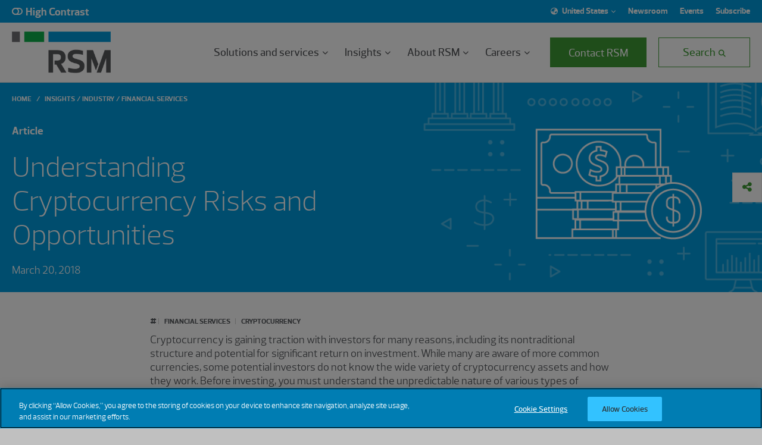

--- FILE ---
content_type: text/html;charset=utf-8
request_url: https://rsmus.com/insights/industries/financial-services/understanding-cybersecurity-and-operational-risks-of-cryptocurre.html
body_size: 19507
content:

<!DOCTYPE HTML>
<html lang="en">
    <head>
    <meta charset="UTF-8"/>
    <title>Understanding Cryptocurrency Risks and Opportunities</title>
    <meta name="keywords" content="Article,Financial services,Cryptocurrency"/>
    <meta name="description" content="Before investing, know the unpredictable nature of cryptocurrency, as well as potential security, regulatory, accounting and tax issues."/>
    <meta name="template" content="insight-detail"/>
    <meta name="viewport" content="width=device-width, initial-scale=1"/>

    
    

    

    
<meta name="viewport" content="width=device-width, initial-scale=1.0"/>



    <!-- OneTrust Cookies Consent Notice start for rsmus.com -->
    <script src="https://cdn.cookielaw.org/scripttemplates/otSDKStub.js" type="text/javascript" charset="UTF-8" data-domain-script="551d1556-2cb8-449c-aad9-5e09d62246c3"></script>
    
    <script type="text/javascript">
        function OptanonWrapper() {
            try {
                window.dispatchEvent(new CustomEvent('onetrust:consentUpdated'));
            } catch (e) {
                try {
                    var ev = document.createEvent('Event');
                    ev.initEvent('onetrust:consentUpdated', true, true);
                    window.dispatchEvent(ev);
                } catch (_) {}
            }
        }
    </script>
    <!-- OneTrust Cookies Consent Notice end for rsmus.com -->



    
    
<link rel="stylesheet" href="/etc.clientlibs/rsm/clientlibs/clientlib-base.lc-1767712013592-lc.min.css" type="text/css">






<link rel="stylesheet" href="https://cdnjs.cloudflare.com/ajax/libs/font-awesome/6.5.2/css/all.min.css"/>
<link rel="stylesheet" href="https://unpkg.com/swiper@7/swiper-bundle.min.css"/>
<script src="https://player.vimeo.com/api/player.js" type="text/plain" class="optanon-category-C0004"></script>
<script id="youtube_iframe" src="https://www.youtube.com/iframe_api" type="text/plain" class="optanon-category-C0004"></script>

<meta property="og:image" content="https://rsmus.com/content/dam/rsm/utility/social-share-default.jpg"/>
<meta property="og:image:secure" content="https://rsmus.com/content/dam/rsm/utility/social-share-default.jpg"/>
<meta property="og:image:url" content="https://rsmus.com/content/dam/rsm/utility/social-share-default.jpg"/>
<meta property="og:image:width" content="1200"/>
<meta property="og:image:height" content="630"/>
<meta name="og:title" content="Understanding Cryptocurrency Risks and Opportunities"/>
<meta name="og:description" content="Before investing, know the unpredictable nature of cryptocurrency, as well as potential security, regulatory, accounting and tax issues."/>
<meta name="twitter:card" content="summary_large_image"/>
<meta name="twitter:title" content="Understanding Cryptocurrency Risks and Opportunities"/>
<meta name="twitter:description" content="Before investing, know the unpredictable nature of cryptocurrency, as well as potential security, regulatory, accounting and tax issues."/>
<meta name="twitter:image:src" content="https://rsmus.com/content/dam/rsm/utility/social-share-default.jpg"/>
<meta name="twitter:image" content="https://rsmus.com/content/dam/rsm/utility/social-share-default.jpg"/>

    <script>
        function libraryload() {
            window.adobeDataLayer = window.adobeDataLayer || [];
            window.adobeDataLayer.push({ event: 'Library Loaded' });
        }
    </script>
    <script src="https://assets.adobedtm.com/625b9fbbf239/1234fc273d04/launch-59b5169dba4a.min.js" async onload="libraryload()"></script>

<meta name="pagetitle" content="Understanding Cryptocurrency Risks and Opportunities"/>
<meta name="language"/>
<meta name="pagetag" content="rsm-sites:industry/financial-services,rsm-sites:topic/cryptocurrency"/>
<meta name="tags" content="rsm-sites:content-type/article,rsm-sites:industry/financial-services,rsm-sites:topic/cryptocurrency"/>
<meta name="format-detection" content="telephone=no"/>
<script src="//unpkg.com/@ungap/custom-elements"></script>
<link rel="canonical" href="https://rsmus.com/insights/industries/financial-services/understanding-cybersecurity-and-operational-risks-of-cryptocurre.html"/>

<link rel="shortcut icon" href="/etc.clientlibs/rsm/clientlibs/clientlib-site/resources/favicon.ico" type="image/x-icon"/>
<link rel="icon" href="/etc.clientlibs/rsm/clientlibs/clientlib-site/resources/favicon.ico" type="image/x-icon"/>
<link rel="icon" type="image/png" sizes="16x16" href="/etc.clientlibs/rsm/clientlibs/clientlib-site/resources/favicon.ico"/>


<link rel="stylesheet" type="text/css" href="https://assets.sitescdn.net/answers-search-bar/v1.0/answers.css"/>


    <link rel="alternate" href="https://rsmus.com/insights/industries/financial-services/understanding-cybersecurity-and-operational-risks-of-cryptocurre.html" hreflang="en-us"/>

<script id="answers-templates" src="https://assets.sitescdn.net/answers-search-bar/v1.0/answerstemplates.compiled.min.js" type="text/plain" class="optanon-category-C0003"></script>
<script type="text/plain" class="optanon-category-C0003">
    function initAnswers() {

        if (location.hostname.indexOf("rsmcanada.com")!==-1 || location.href.indexOf("/content/rsm/ca") !== -1 || document.documentElement.lang == "en-CA")
        {
            ANSWERS.init({
                apiKey: "818a565f1ac6f8546341cec31cc73e42",
                experienceKey: "rsm-canada",
                experienceVersion: "PRODUCTION",
                locale: "en", // e.g. en
                businessId: "3551775",
                templateBundle: TemplateBundle.default,
                onReady: function() {
                    ANSWERS.addComponent("SearchBar", {
                        container: ".search_form",
                        name: "search-bar-ca", //Must be unique for every search bar on the same page
                        redirectUrl: "/content/rsm/ca/en/home/search.html",
                        placeholderText: "Ask us a question",
                        submitIcon: "rsm fas fa-search",
                    });

                    ANSWERS.addComponent("SearchBar", {
                        container: ".search_form-mobile",
                        name: "search-bar-ca-mobile", //Must be unique for every search bar on the same page
                        redirectUrl: "/content/rsm/ca/en/home/search.html",
                        placeholderText: "Ask us a question",
                        submitIcon: "rsm fas fa-search",
                    });
                },
            });
        }
        else  if (location.hostname.indexOf("rsmus.com")!==-1 || location.href.indexOf("/content/rsm/us") !== -1 || document.documentElement.lang == "en")
        {
            ANSWERS.init({
                apiKey: "818a565f1ac6f8546341cec31cc73e42",
                experienceKey: "answers",
                experienceVersion: "PRODUCTION",
                locale: "en", // e.g. en
                businessId: "3551775",
                templateBundle: TemplateBundle.default,
                onReady: function() {
                    ANSWERS.addComponent("SearchBar", {
                        container: ".search_form",
                        name: "search-bar", //Must be unique for every search bar on the same page
                        redirectUrl: "/content/rsm/us/en/home/search.html",
                        placeholderText: "Ask us a question",
                        submitIcon: "rsm fas fa-search",
                    });

                    ANSWERS.addComponent("SearchBar", {
                        container: ".search_form-mobile",
                        name: "search-bar-mobile", //Must be unique for every search bar on the same page
                        redirectUrl: "/content/rsm/us/en/home/search.html",
                        placeholderText: "Ask us a question",
                        submitIcon: "rsm fas fa-search",
                    });
                },
            });
        }
    }
</script>
<script src="https://assets.sitescdn.net/answers-search-bar/v1.0/answers.min.js" onload="(function(){
            if (window.TemplateBundle) { ANSWERS.domReady(initAnswers); return; }
            var t = document.getElementById('answers-templates');
            if (t) {
                t.addEventListener('load', function(){ ANSWERS.domReady(initAnswers); }, { once: true });
            } else {
                // Fallback: if template script tag is missing, attempt immediately
                ANSWERS.domReady(initAnswers);
            }
        })()" async defer type="text/plain" class="optanon-category-C0003"></script>



<!-- End of Yext Search Integration -->
    
    
    

    

    
    
<script src="/etc.clientlibs/rsm/clientlibs/clientlib-dependencies.lc-1767712013592-lc.min.js"></script>



    
    
<link rel="stylesheet" href="/etc.clientlibs/rsm/clientlibs/clientlib-dependencies.lc-1767712013592-lc.min.css" type="text/css">
<link rel="stylesheet" href="/etc.clientlibs/rsm/clientlibs/clientlib-site.lc-1767712013592-lc.min.css" type="text/css">



    

    
    
</head>
    <body class="base page basicpage rsmGreen" id="base-71921776c7">
        
        
        
            




            



            
<div class="root responsivegrid">


<div class="aem-Grid aem-Grid--12 aem-Grid--default--12 ">
    
    <div class="experiencefragment aem-GridColumn aem-GridColumn--default--12">
<div id="experiencefragment-f72a11e11d" class="cmp-experiencefragment cmp-experiencefragment--header">



<div class="aem-Grid aem-Grid--12 aem-Grid--default--12 ">
    
    <div class="globalheader aem-GridColumn aem-GridColumn--default--12"><div class="cmp-global-header" data-cmp-is="cmp-global-header">
    <div class="cmp-global-header__top-nav">
  <div class="cmp-global-header__contrast-toggle"><button class="cmp-contrast-toggle" data-cmp-is="cmp-contrast-toggle" role="switch" aria-checked="false" aria-label="High contrast mode">
    <label class="switch">
        <span class="slider round"></span>
    </label>
    <p class="cmp-contrast-toggle__text">High Contrast</p>
</button></div>
  <div class="cmp-global-header__menu">
      <div class="cmp-global-header__region"><div data-cmp-is="cmp-region-selector" class="cmp-region-selector">
  <div class="cmp-region-selector__text" role="combobox" data-toggle="dropdown" aria-expanded="false" aria-haspopup="true" tabindex="0">
    <div class="dropdown-screenReader" aria-hidden="false">Dropdown language Selected region:</div>
    <em class="fas fa-globe-asia" aria-hidden="true"></em>
    <span class="region-selected">United States</span>
    <em class="fas fa-chevron-down" aria-hidden="true"></em>
    <em class="fas fa-chevron-up" aria-hidden="true"></em>
  </div>
  <div class="cmp-region-selector__countries" role="listbox">
    <ul class="region-group" role="group" aria-labelledby="region-_content_experience-fragments_rsm_us_en_site_header_master_jcr:content_root_globalheader_utility-navigation_region-selector-66702">
        <li id="region-_content_experience-fragments_rsm_us_en_site_header_master_jcr:content_root_globalheader_utility-navigation_region-selector-66702" class="region-group-title" role="presentation">Region</li>
      
        <li class="region-item ">
          <a class="cmp-region-selector__link" tabindex="0" href="https://www.rsm.global" target="_self" aria-label="Select region: Global">Global</a>
        </li>
      
        <li class="region-item ">
          <a class="cmp-region-selector__link" tabindex="0" href="https://www.rsm.global/africa" target="_self" aria-label="Select region: Africa">Africa</a>
        </li>
      
        <li class="region-item ">
          <a class="cmp-region-selector__link" tabindex="0" href="https://www.rsm.global/asia-pacific" target="_self" aria-label="Select region: Asia Pacific">Asia Pacific</a>
        </li>
      
        <li class="region-item ">
          <a class="cmp-region-selector__link" tabindex="0" href="https://www.rsm.global/europe" target="_self" aria-label="Select region: Europe">Europe</a>
        </li>
      
        <li class="region-item ">
          <a class="cmp-region-selector__link" tabindex="0" href="https://www.rsm.global/latinamerica/en" target="_self" aria-label="Select region: Latin America">Latin America</a>
        </li>
      
        <li class="region-item ">
          <a class="cmp-region-selector__link" tabindex="0" href="https://www.rsm.global/mena" target="_self" aria-label="Select region: MENA">MENA</a>
        </li>
      
        <li class="region-item ">
          <a class="cmp-region-selector__link" tabindex="0" href="https://www.rsm.global/north-america" target="_self" aria-label="Select region: North America">North America</a>
        </li>
      
    </ul>
    <ul class="country-group" role="group" aria-labelledby="country-_content_experience-fragments_rsm_us_en_site_header_master_jcr:content_root_globalheader_utility-navigation_region-selector-66702">
      <li class="region-group-title" role="presentation" id="country-_content_experience-fragments_rsm_us_en_site_header_master_jcr:content_root_globalheader_utility-navigation_region-selector-66702">Countries</li>
      
        <li class="country-item " style="display: none;">
          <a class="cmp-region-selector__link" tabindex="0" href="https://www.rsm.global/afghanistan/" target="_self" aria-label="Select country: Afghanistan">Afghanistan</a>
        </li>
      
        <li class="country-item " style="display: none;">
          <a class="cmp-region-selector__link" tabindex="0" href="https://www.rsm.global/albania" target="_self" aria-label="Select country: Albania">Albania</a>
        </li>
      
        <li class="country-item " style="display: none;">
          <a class="cmp-region-selector__link" tabindex="0" href="https://www.rsm.global/andorra/en" target="_self" aria-label="Select country: Andorra">Andorra</a>
        </li>
      
        <li class="country-item " style="display: none;">
          <a class="cmp-region-selector__link" tabindex="0" href="https://www.rsm.global/angola" target="_self" aria-label="Select country: Angola">Angola</a>
        </li>
      
        <li class="country-item " style="display: none;">
          <a class="cmp-region-selector__link" tabindex="0" href="https://www.rsm.global/argentina/en" target="_self" aria-label="Select country: Argentina">Argentina</a>
        </li>
      
        <li class="country-item " style="display: none;">
          <a class="cmp-region-selector__link" tabindex="0" href="https://www.rsm.global/australia" target="_self" aria-label="Select country: Australia">Australia</a>
        </li>
      
        <li class="country-item " style="display: none;">
          <a class="cmp-region-selector__link" tabindex="0" href="https://www.rsm.global/austria/en" target="_self" aria-label="Select country: Austria">Austria</a>
        </li>
      
        <li class="country-item " style="display: none;">
          <a class="cmp-region-selector__link" tabindex="0" href="https://www.rsm.global/azerbaijan/en" target="_self" aria-label="Select country: Azerbaijan">Azerbaijan</a>
        </li>
      
        <li class="country-item " style="display: none;">
          <a class="cmp-region-selector__link" tabindex="0" href="https://www.rsm.global/bahamas" target="_self" aria-label="Select country: Bahamas">Bahamas</a>
        </li>
      
        <li class="country-item " style="display: none;">
          <a class="cmp-region-selector__link" tabindex="0" href="https://www.rsm.global/bahrain" target="_self" aria-label="Select country: Bahrain">Bahrain</a>
        </li>
      
        <li class="country-item " style="display: none;">
          <a class="cmp-region-selector__link" tabindex="0" href="https://www.rsm.global/bangladesh" target="_self" aria-label="Select country: Bangladesh">Bangladesh</a>
        </li>
      
        <li class="country-item " style="display: none;">
          <a class="cmp-region-selector__link" tabindex="0" href="https://www.rsm.global/belgium/en" target="_self" aria-label="Select country: Belgium">Belgium</a>
        </li>
      
        <li class="country-item " style="display: none;">
          <a class="cmp-region-selector__link" tabindex="0" href="https://www.rsm.global/botswana" target="_self" aria-label="Select country: Botswana">Botswana</a>
        </li>
      
        <li class="country-item " style="display: none;">
          <a class="cmp-region-selector__link" tabindex="0" href="https://www.rsm.global/brazil/en" target="_self" aria-label="Select country: Brazil">Brazil</a>
        </li>
      
        <li class="country-item " style="display: none;">
          <a class="cmp-region-selector__link" tabindex="0" href="https://www.rsm.global/bulgaria" target="_self" aria-label="Select country: Bulgaria">Bulgaria</a>
        </li>
      
        <li class="country-item " style="display: none;">
          <a class="cmp-region-selector__link" tabindex="0" href="https://www.rsm.global/cambodia" target="_self" aria-label="Select country: Cambodia">Cambodia</a>
        </li>
      
        <li class="country-item " style="display: none;">
          <a class="cmp-region-selector__link" tabindex="0" href="https://rsmcanada.com" target="_self" aria-label="Select country: Canada">Canada</a>
        </li>
      
        <li class="country-item " style="display: none;">
          <a class="cmp-region-selector__link" tabindex="0" href="https://www.rsm.global/caymanislands" target="_self" aria-label="Select country: Cayman Islands">Cayman Islands</a>
        </li>
      
        <li class="country-item " style="display: none;">
          <a class="cmp-region-selector__link" tabindex="0" href="https://www.rsm.global/chad" target="_self" aria-label="Select country: Chad">Chad</a>
        </li>
      
        <li class="country-item " style="display: none;">
          <a class="cmp-region-selector__link" tabindex="0" href="https://www.rsm.global/channelislands" target="_self" aria-label="Select country: Channel Islands">Channel Islands</a>
        </li>
      
        <li class="country-item " style="display: none;">
          <a class="cmp-region-selector__link" tabindex="0" href="https://www.rsm.global/chile/en" target="_self" aria-label="Select country: Chile">Chile</a>
        </li>
      
        <li class="country-item " style="display: none;">
          <a class="cmp-region-selector__link" tabindex="0" href="https://www.rsm.global/china/en" target="_self" aria-label="Select country: China">China</a>
        </li>
      
        <li class="country-item " style="display: none;">
          <a class="cmp-region-selector__link" tabindex="0" href="https://www.rsm.global/colombia/en" target="_self" aria-label="Select country: Colombia">Colombia</a>
        </li>
      
        <li class="country-item " style="display: none;">
          <a class="cmp-region-selector__link" tabindex="0" href="https://www.rsm.global/costarica/en" target="_self" aria-label="Select country: Costa Rica">Costa Rica</a>
        </li>
      
        <li class="country-item " style="display: none;">
          <a class="cmp-region-selector__link" tabindex="0" href="https://www.rsm.global/croatia/en" target="_self" aria-label="Select country: Croatia">Croatia</a>
        </li>
      
        <li class="country-item " style="display: none;">
          <a class="cmp-region-selector__link" tabindex="0" href="https://www.rsm.global/cyprus" target="_self" aria-label="Select country: Cyprus">Cyprus</a>
        </li>
      
        <li class="country-item " style="display: none;">
          <a class="cmp-region-selector__link" tabindex="0" href="https://rsm.cz" target="_self" aria-label="Select country: Czech Republic">Czech Republic</a>
        </li>
      
        <li class="country-item " style="display: none;">
          <a class="cmp-region-selector__link" tabindex="0" href="https://www.rsm.global/denmark/en" target="_self" aria-label="Select country: Denmark">Denmark</a>
        </li>
      
        <li class="country-item " style="display: none;">
          <a class="cmp-region-selector__link" tabindex="0" href="https://www.rsm.global/dominicanrepublic/en" target="_self" aria-label="Select country: Dominican Republic">Dominican Republic</a>
        </li>
      
        <li class="country-item " style="display: none;">
          <a class="cmp-region-selector__link" tabindex="0" href="https://www.rsm.global/ecuador" target="_self" aria-label="Select country: Ecuador">Ecuador</a>
        </li>
      
        <li class="country-item " style="display: none;">
          <a class="cmp-region-selector__link" tabindex="0" href="https://www.rsm.global/egypt" target="_self" aria-label="Select country: Egypt">Egypt</a>
        </li>
      
        <li class="country-item " style="display: none;">
          <a class="cmp-region-selector__link" tabindex="0" href="https://www.rsm.global/elsalvador/en" target="_self" aria-label="Select country: El Salvador">El Salvador</a>
        </li>
      
        <li class="country-item " style="display: none;">
          <a class="cmp-region-selector__link" tabindex="0" href="https://www.rsm.global/gabon" target="_self" aria-label="Select country: Equatorial Guinea">Equatorial Guinea</a>
        </li>
      
        <li class="country-item " style="display: none;">
          <a class="cmp-region-selector__link" tabindex="0" href="https://www.rsm.global/eswatini" target="_self" aria-label="Select country: Eswatini">Eswatini</a>
        </li>
      
        <li class="country-item " style="display: none;">
          <a class="cmp-region-selector__link" tabindex="0" href="https://www.rsm.global/ethiopia" target="_self" aria-label="Select country: Ethiopia">Ethiopia</a>
        </li>
      
        <li class="country-item " style="display: none;">
          <a class="cmp-region-selector__link" tabindex="0" href="https://www.rsm.global/finland-contact-us" target="_self" aria-label="Select country: Finland">Finland</a>
        </li>
      
        <li class="country-item " style="display: none;">
          <a class="cmp-region-selector__link" tabindex="0" href="https://www.rsm.global/france/en" target="_self" aria-label="Select country: France">France</a>
        </li>
      
        <li class="country-item " style="display: none;">
          <a class="cmp-region-selector__link" tabindex="0" href="https://www.rsm.global/gabon" target="_self" aria-label="Select country: Gabon">Gabon</a>
        </li>
      
        <li class="country-item " style="display: none;">
          <a class="cmp-region-selector__link" tabindex="0" href="https://www.rsm.global/georgia/en" target="_self" aria-label="Select country: Georgia">Georgia</a>
        </li>
      
        <li class="country-item " style="display: none;">
          <a class="cmp-region-selector__link" tabindex="0" href="https://www.ebnerstolz.de/en/" target="_self" aria-label="Select country: Germany">Germany</a>
        </li>
      
        <li class="country-item " style="display: none;">
          <a class="cmp-region-selector__link" tabindex="0" href="https://www.rsm.global/africa" target="_self" aria-label="Select country: Ghana">Ghana</a>
        </li>
      
        <li class="country-item " style="display: none;">
          <a class="cmp-region-selector__link" tabindex="0" href="https://www.rsm.global/gibraltar" target="_self" aria-label="Select country: Gibraltar">Gibraltar</a>
        </li>
      
        <li class="country-item " style="display: none;">
          <a class="cmp-region-selector__link" tabindex="0" href="https://www.rsm.global/greece" target="_self" aria-label="Select country: Greece">Greece</a>
        </li>
      
        <li class="country-item " style="display: none;">
          <a class="cmp-region-selector__link" tabindex="0" href="https://www.rsm.global/guatemala/en" target="_self" aria-label="Select country: Guatemala">Guatemala</a>
        </li>
      
        <li class="country-item " style="display: none;">
          <a class="cmp-region-selector__link" tabindex="0" href="https://www.rsm.global/channelislands/guernsey" target="_self" aria-label="Select country: Guernsey">Guernsey</a>
        </li>
      
        <li class="country-item " style="display: none;">
          <a class="cmp-region-selector__link" tabindex="0" href="https://www.rsm.global/honduras/en" target="_self" aria-label="Select country: Honduras">Honduras</a>
        </li>
      
        <li class="country-item " style="display: none;">
          <a class="cmp-region-selector__link" tabindex="0" href="https://www.rsm.global/hongkong/en" target="_self" aria-label="Select country: Hong Kong SAR, China">Hong Kong SAR, China</a>
        </li>
      
        <li class="country-item " style="display: none;">
          <a class="cmp-region-selector__link" tabindex="0" href="https://www.rsm.hu" target="_self" aria-label="Select country: Hungary">Hungary</a>
        </li>
      
        <li class="country-item " style="display: none;">
          <a class="cmp-region-selector__link" tabindex="0" href="https://www.rsm.global/india" target="_self" aria-label="Select country: India">India</a>
        </li>
      
        <li class="country-item " style="display: none;">
          <a class="cmp-region-selector__link" tabindex="0" href="https://www.rsm.global/indonesia/en" target="_self" aria-label="Select country: Indonesia">Indonesia</a>
        </li>
      
        <li class="country-item " style="display: none;">
          <a class="cmp-region-selector__link" tabindex="0" href="https://www.rsm.global/iraq" target="_self" aria-label="Select country: Iraq">Iraq</a>
        </li>
      
        <li class="country-item " style="display: none;">
          <a class="cmp-region-selector__link" tabindex="0" href="https://www.rsm.global/ireland" target="_self" aria-label="Select country: Ireland (Republic of)">Ireland (Republic of)</a>
        </li>
      
        <li class="country-item " style="display: none;">
          <a class="cmp-region-selector__link" tabindex="0" href="https://www.rsm.global/israel/en" target="_self" aria-label="Select country: Israel">Israel</a>
        </li>
      
        <li class="country-item " style="display: none;">
          <a class="cmp-region-selector__link" tabindex="0" href="https://www.rsm.global/italy/en" target="_self" aria-label="Select country: Italy">Italy</a>
        </li>
      
        <li class="country-item " style="display: none;">
          <a class="cmp-region-selector__link" tabindex="0" href="https://www.rsm.global/ivory-coast" target="_self" aria-label="Select country: Ivory Coast">Ivory Coast</a>
        </li>
      
        <li class="country-item " style="display: none;">
          <a class="cmp-region-selector__link" tabindex="0" href="https://www.rsm.global/japan/en" target="_self" aria-label="Select country: Japan">Japan</a>
        </li>
      
        <li class="country-item " style="display: none;">
          <a class="cmp-region-selector__link" tabindex="0" href="https://www.rsm.global/channelislands/jersey" target="_self" aria-label="Select country: Jersey">Jersey</a>
        </li>
      
        <li class="country-item " style="display: none;">
          <a class="cmp-region-selector__link" tabindex="0" href="https://www.rsm.global/jordan" target="_self" aria-label="Select country: Jordan">Jordan</a>
        </li>
      
        <li class="country-item " style="display: none;">
          <a class="cmp-region-selector__link" tabindex="0" href="https://www.rsm.global/kazakhstan/en" target="_self" aria-label="Select country: Kazakhstan">Kazakhstan</a>
        </li>
      
        <li class="country-item " style="display: none;">
          <a class="cmp-region-selector__link" tabindex="0" href="https://www.rsm.global/kenya" target="_self" aria-label="Select country: Kenya">Kenya</a>
        </li>
      
        <li class="country-item " style="display: none;">
          <a class="cmp-region-selector__link" tabindex="0" href="https://www.rsm.global/korea/en" target="_self" aria-label="Select country: Korea">Korea</a>
        </li>
      
        <li class="country-item " style="display: none;">
          <a class="cmp-region-selector__link" tabindex="0" href="https://www.rsm.global/kosovo" target="_self" aria-label="Select country: Kosovo">Kosovo</a>
        </li>
      
        <li class="country-item " style="display: none;">
          <a class="cmp-region-selector__link" tabindex="0" href="https://www.rsm.global/kuwait" target="_self" aria-label="Select country: Kuwait">Kuwait</a>
        </li>
      
        <li class="country-item " style="display: none;">
          <a class="cmp-region-selector__link" tabindex="0" href="https://www.rsm.global/kyrgyzstan/en" target="_self" aria-label="Select country: Kyrgyzstan">Kyrgyzstan</a>
        </li>
      
        <li class="country-item " style="display: none;">
          <a class="cmp-region-selector__link" tabindex="0" href="https://www.rsm.global/lebanon" target="_self" aria-label="Select country: Lebanon">Lebanon</a>
        </li>
      
        <li class="country-item " style="display: none;">
          <a class="cmp-region-selector__link" tabindex="0" href="https://www.rsm.global/luxembourg" target="_self" aria-label="Select country: Luxembourg">Luxembourg</a>
        </li>
      
        <li class="country-item " style="display: none;">
          <a class="cmp-region-selector__link" tabindex="0" href="https://www.rsm.global/macedonia/en" target="_self" aria-label="Select country: Macedonia (Republic of North)">Macedonia (Republic of North)</a>
        </li>
      
        <li class="country-item " style="display: none;">
          <a class="cmp-region-selector__link" tabindex="0" href="https://www.rsm.global/malawi" target="_self" aria-label="Select country: Malawi">Malawi</a>
        </li>
      
        <li class="country-item " style="display: none;">
          <a class="cmp-region-selector__link" tabindex="0" href="https://www.rsm.global/malaysia" target="_self" aria-label="Select country: Malaysia">Malaysia</a>
        </li>
      
        <li class="country-item " style="display: none;">
          <a class="cmp-region-selector__link" tabindex="0" href="https://www.rsm.global/malta" target="_self" aria-label="Select country: Malta">Malta</a>
        </li>
      
        <li class="country-item " style="display: none;">
          <a class="cmp-region-selector__link" tabindex="0" href="https://www.rsm.global/mauritania" target="_self" aria-label="Select country: Mauritania">Mauritania</a>
        </li>
      
        <li class="country-item " style="display: none;">
          <a class="cmp-region-selector__link" tabindex="0" href="https://www.rsm.global/mauritius" target="_self" aria-label="Select country: Mauritius">Mauritius</a>
        </li>
      
        <li class="country-item " style="display: none;">
          <a class="cmp-region-selector__link" tabindex="0" href="https://www.rsm.global/mexico/en" target="_self" aria-label="Select country: Mexico">Mexico</a>
        </li>
      
        <li class="country-item " style="display: none;">
          <a class="cmp-region-selector__link" tabindex="0" href="https://www.rsm.global/morocco" target="_self" aria-label="Select country: Morocco">Morocco</a>
        </li>
      
        <li class="country-item " style="display: none;">
          <a class="cmp-region-selector__link" tabindex="0" href="https://www.rsm.global/mozambique/en" target="_self" aria-label="Select country: Mozambique">Mozambique</a>
        </li>
      
        <li class="country-item " style="display: none;">
          <a class="cmp-region-selector__link" tabindex="0" href="https://www.rsm.global/netherlands/en" target="_self" aria-label="Select country: Netherlands">Netherlands</a>
        </li>
      
        <li class="country-item " style="display: none;">
          <a class="cmp-region-selector__link" tabindex="0" href="https://www.rsm.global/newzealand" target="_self" aria-label="Select country: New Zealand">New Zealand</a>
        </li>
      
        <li class="country-item " style="display: none;">
          <a class="cmp-region-selector__link" tabindex="0" href="https://www.rsm.global/nicaragua/en" target="_self" aria-label="Select country: Nicaragua">Nicaragua</a>
        </li>
      
        <li class="country-item " style="display: none;">
          <a class="cmp-region-selector__link" tabindex="0" href="https://www.rsm.global/nigeria-contact-us" target="_self" aria-label="Select country: Nigeria">Nigeria</a>
        </li>
      
        <li class="country-item " style="display: none;">
          <a class="cmp-region-selector__link" tabindex="0" href="https://www.rsm.global/norway/en" target="_self" aria-label="Select country: Norway">Norway</a>
        </li>
      
        <li class="country-item " style="display: none;">
          <a class="cmp-region-selector__link" tabindex="0" href="https://www.rsm.global/oman" target="_self" aria-label="Select country: Oman">Oman</a>
        </li>
      
        <li class="country-item " style="display: none;">
          <a class="cmp-region-selector__link" tabindex="0" href="https://www.rsm.global/pakistan" target="_self" aria-label="Select country: Pakistan">Pakistan</a>
        </li>
      
        <li class="country-item " style="display: none;">
          <a class="cmp-region-selector__link" tabindex="0" href="https://www.rsm.global/palestine" target="_self" aria-label="Select country: Palestine">Palestine</a>
        </li>
      
        <li class="country-item " style="display: none;">
          <a class="cmp-region-selector__link" tabindex="0" href="https://www.rsm.global/panama/en" target="_self" aria-label="Select country: Panama">Panama</a>
        </li>
      
        <li class="country-item " style="display: none;">
          <a class="cmp-region-selector__link" tabindex="0" href="https://www.rsm.global/paraguay/en" target="_self" aria-label="Select country: Paraguay">Paraguay</a>
        </li>
      
        <li class="country-item " style="display: none;">
          <a class="cmp-region-selector__link" tabindex="0" href="https://www.rsm.global/peru/en" target="_self" aria-label="Select country: Peru">Peru</a>
        </li>
      
        <li class="country-item " style="display: none;">
          <a class="cmp-region-selector__link" tabindex="0" href="https://www.rsm.global/philippines" target="_self" aria-label="Select country: Philippines">Philippines</a>
        </li>
      
        <li class="country-item " style="display: none;">
          <a class="cmp-region-selector__link" tabindex="0" href="https://www.rsm.global/poland/en" target="_self" aria-label="Select country: Poland">Poland</a>
        </li>
      
        <li class="country-item " style="display: none;">
          <a class="cmp-region-selector__link" tabindex="0" href="https://www.rsm.global/portugal/en" target="_self" aria-label="Select country: Portugal">Portugal</a>
        </li>
      
        <li class="country-item " style="display: none;">
          <a class="cmp-region-selector__link" tabindex="0" href="https://www.rsm.global/puertorico" target="_self" aria-label="Select country: Puerto Rico">Puerto Rico</a>
        </li>
      
        <li class="country-item " style="display: none;">
          <a class="cmp-region-selector__link" tabindex="0" href="https://www.rsm.global/qatar" target="_self" aria-label="Select country: Qatar">Qatar</a>
        </li>
      
        <li class="country-item " style="display: none;">
          <a class="cmp-region-selector__link" tabindex="0" href="https://www.rsm.global/romania/en" target="_self" aria-label="Select country: Romania">Romania</a>
        </li>
      
        <li class="country-item " style="display: none;">
          <a class="cmp-region-selector__link" tabindex="0" href="https://www.rsm.global/gabon" target="_self" aria-label="Select country: Sao Tome &amp; Principe">Sao Tome &amp; Principe</a>
        </li>
      
        <li class="country-item " style="display: none;">
          <a class="cmp-region-selector__link" tabindex="0" href="https://www.rsm.global/saudiarabia" target="_self" aria-label="Select country: Saudi Arabia">Saudi Arabia</a>
        </li>
      
        <li class="country-item " style="display: none;">
          <a class="cmp-region-selector__link" tabindex="0" href="https://www.rsm.global/senegal" target="_self" aria-label="Select country: Senegal">Senegal</a>
        </li>
      
        <li class="country-item " style="display: none;">
          <a class="cmp-region-selector__link" tabindex="0" href="https://www.rsm.global/serbia/en" target="_self" aria-label="Select country: Serbia">Serbia</a>
        </li>
      
        <li class="country-item " style="display: none;">
          <a class="cmp-region-selector__link" tabindex="0" href="https://www.rsm.global/singapore" target="_self" aria-label="Select country: Singapore">Singapore</a>
        </li>
      
        <li class="country-item " style="display: none;">
          <a class="cmp-region-selector__link" tabindex="0" href="https://rsmsk.sk" target="_self" aria-label="Select country: Slovakia">Slovakia</a>
        </li>
      
        <li class="country-item " style="display: none;">
          <a class="cmp-region-selector__link" tabindex="0" href="https://www.rsm.global/southafrica" target="_self" aria-label="Select country: South Africa">South Africa</a>
        </li>
      
        <li class="country-item " style="display: none;">
          <a class="cmp-region-selector__link" tabindex="0" href="https://www.rsm.es/en" target="_self" aria-label="Select country: Spain">Spain</a>
        </li>
      
        <li class="country-item " style="display: none;">
          <a class="cmp-region-selector__link" tabindex="0" href="https://www.rsm.global/sri-lanka" target="_self" aria-label="Select country: Sri Lanka">Sri Lanka</a>
        </li>
      
        <li class="country-item " style="display: none;">
          <a class="cmp-region-selector__link" tabindex="0" href="https://www.rsm.global/eswatini" target="_self" aria-label="Select country: Swaziland">Swaziland</a>
        </li>
      
        <li class="country-item " style="display: none;">
          <a class="cmp-region-selector__link" tabindex="0" href="https://www.rsm.global/sweden/en" target="_self" aria-label="Select country: Sweden">Sweden</a>
        </li>
      
        <li class="country-item " style="display: none;">
          <a class="cmp-region-selector__link" tabindex="0" href="https://www.rsm.global/switzerland/en" target="_self" aria-label="Select country: Switzerland">Switzerland</a>
        </li>
      
        <li class="country-item " style="display: none;">
          <a class="cmp-region-selector__link" tabindex="0" href="https://www.rsm.global/taiwan/en" target="_self" aria-label="Select country: Taiwan">Taiwan</a>
        </li>
      
        <li class="country-item " style="display: none;">
          <a class="cmp-region-selector__link" tabindex="0" href="https://www.rsm.global/tajikistan/en" target="_self" aria-label="Select country: Tajikistan">Tajikistan</a>
        </li>
      
        <li class="country-item " style="display: none;">
          <a class="cmp-region-selector__link" tabindex="0" href="https://www.rsm.global/tanzania" target="_self" aria-label="Select country: Tanzania">Tanzania</a>
        </li>
      
        <li class="country-item " style="display: none;">
          <a class="cmp-region-selector__link" tabindex="0" href="https://www.rsm.global/thailand" target="_self" aria-label="Select country: Thailand">Thailand</a>
        </li>
      
        <li class="country-item " style="display: none;">
          <a class="cmp-region-selector__link" tabindex="0" href="https://www.rsm.global/tunisia-correspondent-firm" target="_self" aria-label="Select country: Tunisia">Tunisia</a>
        </li>
      
        <li class="country-item " style="display: none;">
          <a class="cmp-region-selector__link" tabindex="0" href="https://www.rsm.global/turkey/en" target="_self" aria-label="Select country: Turkey">Turkey</a>
        </li>
      
        <li class="country-item " style="display: none;">
          <a class="cmp-region-selector__link" tabindex="0" href="https://www.rsm.global/uae" target="_self" aria-label="Select country: UAE">UAE</a>
        </li>
      
        <li class="country-item " style="display: none;">
          <a class="cmp-region-selector__link" tabindex="0" href="https://www.rsm.global/uganda" target="_self" aria-label="Select country: Uganda">Uganda</a>
        </li>
      
        <li class="country-item " style="display: none;">
          <a class="cmp-region-selector__link" tabindex="0" href="https://www.rsm.global/ukraine/en" target="_self" aria-label="Select country: Ukraine">Ukraine</a>
        </li>
      
        <li class="country-item " style="display: none;">
          <a class="cmp-region-selector__link" tabindex="0" href="https://www.rsmuk.com" target="_self" aria-label="Select country: United Kingdom">United Kingdom</a>
        </li>
      
        <li class="country-item " style="display: none;">
          <a class="cmp-region-selector__link" tabindex="0" href="https://www.rsm.global/uruguay/en" target="_self" aria-label="Select country: Uruguay">Uruguay</a>
        </li>
      
        <li class="country-item " style="display: none;">
          <a class="cmp-region-selector__link" tabindex="0" href="https://www.rsm.global/venezuela/en" target="_self" aria-label="Select country: Venezuela">Venezuela</a>
        </li>
      
        <li class="country-item " style="display: none;">
          <a class="cmp-region-selector__link" tabindex="0" href="https://www.rsm.global/vietnam/en" target="_self" aria-label="Select country: Vietnam">Vietnam</a>
        </li>
      
        <li class="country-item " style="display: none;">
          <a class="cmp-region-selector__link" tabindex="0" href="https://www.rsm.global/zambia" target="_self" aria-label="Select country: Zambia">Zambia</a>
        </li>
      
        <li class="country-item " style="display: none;">
          <a class="cmp-region-selector__link" tabindex="0" href="https://www.rsm.global/zimbabwe" target="_self" aria-label="Select country: Zimbabwe">Zimbabwe</a>
        </li>
      
      
    </ul>
    <div tabindex="0" class="show-more" aria-label="Show more countries">
      <em class="fas fa-caret-down" aria-hidden="true"></em>
    </div>
  </div>
</div>



</div>
      <div class="cmp-global-header__multilist"><div data-cmp-is="cmp-multilist" class="cmp-multilist horizontal">
    <div class="cmp-multilist-item">
        <div class="cmp-multilist-item-title">
          <a class="cmp-multilist__item-link" aria-label="Newsroom" title="Newsroom" target="_self" href="/newsroom.html">
              Newsroom
          </a>
          
              
        </div>
        
    </div>
<div class="cmp-multilist-item">
        <div class="cmp-multilist-item-title">
          <a class="cmp-multilist__item-link" aria-label="Events" title="Events" target="_self" href="/events.html">
              Events
          </a>
          
              
        </div>
        
    </div>
<div class="cmp-multilist-item">
        <div class="cmp-multilist-item-title">
          <a class="cmp-multilist__item-link" aria-label="Subscribe" title="Subscribe" target="_blank" href="https://engage.rsmus.com/Subscribe-US-New-Subscription.html">
              Subscribe
          </a>
          
              
        </div>
        
    </div>

</div>

    

</div>
  </div>
</div>
    <div class="cmp-global-header__main-nav"><!-- Menu that holds everything -->
<div class="cmp-main-navigation" role="navigation" aria-label="RSM Main Navigation" data-cmp-is="navigation">
    <div class="navigation-live-region sr-only" aria-live="polite" aria-atomic="true" aria-hidden="true"></div>
    <div class="cmp-main-navigation-content">
        <div class="cmp-main-navigation-logo">
          <div data-cmp-is="image" data-cmp-lazythreshold="0" data-cmp-src="/content/experience-fragments/rsm/us/en/site/header/master/_jcr_content/root/globalheader/mainnav/logo.coreimg{.width}.png/1648142668633/logo.png" data-asset="/content/dam/rsm/utility/logo.png" data-asset-id="8de86c2b-f4f8-48a0-aedb-65c19008686a" data-title="RSM corporate logo" data-cmp-include-lightbox="false" id="image-9e74452840" class="cmp-image 
      " itemscope itemtype="http://schema.org/ImageObject">
    
    
        <a class="cmp-image__link " href="/content/rsm/us/en/home.html" data-cmp-hook-image="link">
            
    
        
        <img tabindex="-1" src="/content/experience-fragments/rsm/us/en/site/header/master/_jcr_content/root/globalheader/mainnav/logo.coreimg.png/1648142668633/logo.png" class="cmp-image__image" itemprop="contentUrl" data-cmp-hook-image="image" alt="RSM corporate logo"/>
        
    

        </a>
        
    
    <div class="open">
        
    </div> 
    
</div>

    


  
        </div>
        <div class="cmp-main-navigation-menu">
            <div class="menu-button">
                <button class="cmp-main-navigation__mobile-open" aria-label="Open Main Navigation Menu" aria-expanded="false" aria-controls="mobile-menu-content">
                    <i class="fas fa-bars" aria-hidden="true"></i>
                </button>
            </div>
            <div class="menu-content" id="mobile-menu-content" aria-hidden="true">
                <div class="cmp-main-navigation__bar">
                    <button class="cmp-main-navigation__mobile-close" aria-label="Close Main Navigation Menu">
                        <i class="fas fa-times cmp-main-navigation__mobile-close" aria-hidden="true"></i>
                    </button>
                    <div class="cmp-main-navigation-logo">
                      <div data-cmp-is="image" data-cmp-lazythreshold="0" data-cmp-src="/content/experience-fragments/rsm/us/en/site/header/master/_jcr_content/root/globalheader/mainnav/logo.coreimg{.width}.png/1648142668633/logo.png" data-asset="/content/dam/rsm/utility/logo.png" data-asset-id="8de86c2b-f4f8-48a0-aedb-65c19008686a" data-title="RSM corporate logo" data-cmp-include-lightbox="false" id="image-9e74452840" class="cmp-image 
      " itemscope itemtype="http://schema.org/ImageObject">
    
    
        <a class="cmp-image__link " href="/content/rsm/us/en/home.html" data-cmp-hook-image="link">
            
    
        
        <img tabindex="-1" src="/content/experience-fragments/rsm/us/en/site/header/master/_jcr_content/root/globalheader/mainnav/logo.coreimg.png/1648142668633/logo.png" class="cmp-image__image" itemprop="contentUrl" data-cmp-hook-image="image" alt="RSM corporate logo"/>
        
    

        </a>
        
    
    <div class="open">
        
    </div> 
    
</div>

    


  
                    </div>
                </div>
                <div>
                  <!-- Menu Navigation Items -->
<nav class="cmp-mega-navigation" role="tablist" aria-label="RSM Main Navigation" data-cmp-is="navigation">   
    <div class="cmp-main-navigation-item">
        <button class="navigation-item" role="tab" aria-selected="false" aria-controls="tabpanel-0" id="tab-0" aria-expanded="false" aria-haspopup="true" aria-label="Solutions and services - Explore RSM's Solutions and services menu item. Use arrow keys to navigate between navigation items. Use tab to navigate into the sub menu categories.">Solutions and services
          <em class="fas fa-chevron-down" aria-hidden="true"></em>
          <em class="fas fa-chevron-up" aria-hidden="true"></em>
        </button>
        <div class="navigation-content" role="tabpanel" id="tabpanel-0" aria-hidden="true" data-nav-item-id="tab-0"><div class="xfpage page basicpage">



<div class="aem-Grid aem-Grid--12 aem-Grid--default--12 ">
    
    <div class="megamenu tabs aem-GridColumn aem-GridColumn--default--12"><!-- Submenu dropdown -->
<div role="tabpanel" id="tabs-solution-service" data-cmp-is="tabs" class="cmp-tabs vertical row " style="min-height:0px;" aria-label="RSM Mega Menu">
  <div class="col-main">
    <div class="cmp-tabs-title">Explore RSM&#39;s solutions and services</div>
    <div class="cmp-tabs-sub-title"></div>
    <div role="tablist" aria-multiselectable="false" class="cmp-tabs-items menu">
      
      <button role="tab" id="tabs-solution-service-item-0-tab-1" class="cmp-tabs__tab menu cmp-tabs-item" aria-controls="tabs-solution-service-item-0-tabpanel-1" aria-selected="false" tabindex="0" aria-label="Industry category - Use arrow keys to navigate between categories. Use tab to navigate into the category's sub items." data-cmp-hook-tabs="tab">
        
        <span class="cmp-tabs__container">Industry</span>
      </button>
    
      
      <button role="tab" id="tabs-solution-service-item-1-tab-2" class="cmp-tabs__tab menu cmp-tabs-item" aria-controls="tabs-solution-service-item-1-tabpanel-2" aria-selected="false" tabindex="0" aria-label="Services category - Use arrow keys to navigate between categories. Use tab to navigate into the category's sub items." data-cmp-hook-tabs="tab">
        
        <span class="cmp-tabs__container">Services</span>
      </button>
    
      
      <button role="tab" id="tabs-solution-service-item-2-tab-3" class="cmp-tabs__tab menu cmp-tabs-item" aria-controls="tabs-solution-service-item-2-tabpanel-3" aria-selected="false" tabindex="0" aria-label="Technologies category - Use arrow keys to navigate between categories. Use tab to navigate into the category's sub items." data-cmp-hook-tabs="tab">
        
        <span class="cmp-tabs__container">Technologies</span>
      </button>
    </div>
  </div>
  <div class="cmp-tabs-content menu col-tabs">
    <div id="tabs-solution-service-item-0-tabpanel-1" role="tabpanel" aria-hidden="true" class="cmp-tabs__tabpanel" data-cmp-hook-tabs="tabpanel"><div class="container responsivegrid">
  <div id="container-97ee162567" class="cmp-container           ta-left vertical-ta-center   ">
    
    <div class="cmp-container_container">
      
      
      
      
      
    
    <div>
        
        <div class="columncontainer">











<div class="column-container          ">
       
    <div class="wrap    c-thirds   ">
        <div class="container responsivegrid cmp-section__item">
  <div id="container-65e137a25a" class="cmp-container         p-t-2rem  ta-left vertical-ta-center   ">
    
    <div class="cmp-container_container">
      
      
      
      
      
    
    <div>
        
        <div class="multilist"><div data-cmp-is="cmp-multilist" class="cmp-multilist vertical">
    <div class="cmp-multilist-item">
        <div class="cmp-multilist-item-title">
          <a class="cmp-multilist__item-link" aria-label="Asset management" title="Asset management" target="_self" href="/industries/asset-management.html">
              Asset management
          </a>
          
              
        </div>
        
    </div>
<div class="cmp-multilist-item">
        <div class="cmp-multilist-item-title">
          <a class="cmp-multilist__item-link" aria-label="Automotive" title="Automotive" target="_self" href="/industries/automotive.html">
              Automotive
          </a>
          
              
        </div>
        
    </div>
<div class="cmp-multilist-item">
        <div class="cmp-multilist-item-title">
          <a class="cmp-multilist__item-link" aria-label="Business services" title="Business services" target="_self" href="/industries/business-services.html">
              Business services
          </a>
          
              
        </div>
        
    </div>
<div class="cmp-multilist-item">
        <div class="cmp-multilist-item-title">
          <a class="cmp-multilist__item-link" aria-label="Capital markets" title="Capital markets" target="_self" href="/industries/capital-markets.html">
              Capital markets
          </a>
          
              
        </div>
        
    </div>
<div class="cmp-multilist-item">
        <div class="cmp-multilist-item-title">
          <a class="cmp-multilist__item-link" aria-label="Construction" title="Construction" target="_self" href="/industries/construction.html">
              Construction
          </a>
          
              
        </div>
        
    </div>
<div class="cmp-multilist-item">
        <div class="cmp-multilist-item-title">
          <a class="cmp-multilist__item-link" aria-label="Consumer goods" title="Consumer goods" target="_self" href="/industries/consumer-goods.html">
              Consumer goods
          </a>
          
              
        </div>
        
    </div>
<div class="cmp-multilist-item">
        <div class="cmp-multilist-item-title">
          <a class="cmp-multilist__item-link" aria-label="Energy" title="Energy" target="_self" href="/industries/energy.html">
              Energy
          </a>
          
              
        </div>
        
    </div>
<div class="cmp-multilist-item">
        <div class="cmp-multilist-item-title">
          <a class="cmp-multilist__item-link" aria-label="Financial institutions" title="Financial institutions" target="_self" href="/industries/financial-institutions.html">
              Financial institutions
          </a>
          
              
        </div>
        
    </div>

</div>

    

</div>

        
    </div>

    </div>
  </div>
</div>
<div class="container responsivegrid cmp-section__item">
  <div id="container-93c28aa133" class="cmp-container       p-l-5rem  p-t-2rem  ta-left vertical-ta-center   ">
    
    <div class="cmp-container_container">
      
      
      
      
      
    
    <div>
        
        <div class="multilist"><div data-cmp-is="cmp-multilist" class="cmp-multilist vertical">
    <div class="cmp-multilist-item">
        <div class="cmp-multilist-item-title">
          <a class="cmp-multilist__item-link" aria-label="Financial services" title="Financial services" target="_self" href="/industries/financial-services.html">
              Financial services
          </a>
          
              
        </div>
        
    </div>
<div class="cmp-multilist-item">
        <div class="cmp-multilist-item-title">
          <a class="cmp-multilist__item-link" aria-label="Food and beverage" title="Food and beverage" target="_self" href="/industries/food-and-beverage.html">
              Food and beverage
          </a>
          
              
        </div>
        
    </div>
<div class="cmp-multilist-item">
        <div class="cmp-multilist-item-title">
          <a class="cmp-multilist__item-link" aria-label="Government" title="Government" target="_self" href="/industries/government.html">
              Government
          </a>
          
              
        </div>
        
    </div>
<div class="cmp-multilist-item">
        <div class="cmp-multilist-item-title">
          <a class="cmp-multilist__item-link" aria-label="Government  contracting" title="Government  contracting" target="_self" href="/industries/government-contracting.html">
              Government  contracting
          </a>
          
              
        </div>
        
    </div>
<div class="cmp-multilist-item">
        <div class="cmp-multilist-item-title">
          <a class="cmp-multilist__item-link" aria-label="Health care" title="Health care" target="_self" href="/industries/health-care.html">
              Health care
          </a>
          
              
        </div>
        
    </div>
<div class="cmp-multilist-item">
        <div class="cmp-multilist-item-title">
          <a class="cmp-multilist__item-link" aria-label="Insurance" title="Insurance" target="_self" href="/industries/insurance.html">
              Insurance
          </a>
          
              
        </div>
        
    </div>
<div class="cmp-multilist-item">
        <div class="cmp-multilist-item-title">
          <a class="cmp-multilist__item-link" aria-label="Life sciences" title="Life sciences" target="_self" href="/industries/life-sciences.html">
              Life sciences
          </a>
          
              
        </div>
        
    </div>
<div class="cmp-multilist-item">
        <div class="cmp-multilist-item-title">
          <a class="cmp-multilist__item-link" aria-label="Manufacturing" title="Manufacturing" target="_self" href="/industries/manufacturing.html">
              Manufacturing
          </a>
          
              
        </div>
        
    </div>

</div>

    

</div>

        
    </div>

    </div>
  </div>
</div>
<div class="container responsivegrid cmp-section__item">
  <div id="container-00871dc526" class="cmp-container         p-t-2rem  ta-left vertical-ta-center   ">
    
    <div class="cmp-container_container">
      
      
      
      
      
    
    <div>
        
        <div class="multilist"><div data-cmp-is="cmp-multilist" class="cmp-multilist vertical">
    <div class="cmp-multilist-item">
        <div class="cmp-multilist-item-title">
          <a class="cmp-multilist__item-link" aria-label="Nonprofit and education" title="Nonprofit and education" target="_self" href="/industries/nonprofit-and-education.html">
              Nonprofit and education
          </a>
          
              
        </div>
        
    </div>
<div class="cmp-multilist-item">
        <div class="cmp-multilist-item-title">
          <a class="cmp-multilist__item-link" aria-label="Private equity" title="Private equity" target="_self" href="/industries/private-equity.html">
              Private equity
          </a>
          
              
        </div>
        
    </div>
<div class="cmp-multilist-item">
        <div class="cmp-multilist-item-title">
          <a class="cmp-multilist__item-link" aria-label="Professional services" title="Professional services" target="_self" href="/industries/professional-services.html">
              Professional services
          </a>
          
              
        </div>
        
    </div>
<div class="cmp-multilist-item">
        <div class="cmp-multilist-item-title">
          <a class="cmp-multilist__item-link" aria-label="Real estate" title="Real estate" target="_self" href="/industries/real-estate.html">
              Real estate
          </a>
          
              
        </div>
        
    </div>
<div class="cmp-multilist-item">
        <div class="cmp-multilist-item-title">
          <a class="cmp-multilist__item-link" aria-label="Retail" title="Retail" target="_self" href="/industries/retail.html">
              Retail
          </a>
          
              
        </div>
        
    </div>
<div class="cmp-multilist-item">
        <div class="cmp-multilist-item-title">
          <a class="cmp-multilist__item-link" aria-label="Specialty finance" title="Specialty finance" target="_self" href="/industries/specialty-finance.html">
              Specialty finance
          </a>
          
              
        </div>
        
    </div>
<div class="cmp-multilist-item">
        <div class="cmp-multilist-item-title">
          <a class="cmp-multilist__item-link" aria-label="Technology companies" title="Technology companies" target="_self" href="/industries/technology.html">
              Technology companies
          </a>
          
              
        </div>
        
    </div>
<div class="cmp-multilist-item">
        <div class="cmp-multilist-item-title">
          <a class="cmp-multilist__item-link" aria-label="See all industries" title="See all industries" target="_self" href="/industries.html">
              See all industries
          </a>
          
              
        </div>
        
    </div>

</div>

    

</div>

        
    </div>

    </div>
  </div>
</div>

    </div>
</div></div>

        
    </div>

    </div>
  </div>
</div>
</div>
<div id="tabs-solution-service-item-1-tabpanel-2" role="tabpanel" aria-hidden="true" class="cmp-tabs__tabpanel" data-cmp-hook-tabs="tabpanel"><div class="container responsivegrid">
  <div id="container-4246d58bba" class="cmp-container           ta-left vertical-ta-center   ">
    
    <div class="cmp-container_container">
      
      
      
      
      
    
    <div>
        
        <div class="columncontainer">











<div class="column-container          ">
       
    <div class="wrap  c-full     ">
        <div class="container responsivegrid cmp-section__item">
  <div id="container-8b35d79cec" class="cmp-container           ta-left vertical-ta-center light-text  ">
    
    <div class="cmp-container_container">
      
      
      
      
      
    
    <div>
        
        <div class="linklist"><div data-cmp-is="cmp-linklist" class="cmp-linklist">
    
    <ul class="cmp-linklist__items twocol">
        <li class="cmp-linklist__item">
            <a tabindex="0" aria-label="AI, analytics and cloud services" title="AI, analytics and cloud services" href="/services/digital-transformation.html" target="_self">
            <span>AI, analytics and cloud services</span>
            
        </a>
        </li>
<li class="cmp-linklist__item">
            <a tabindex="0" aria-label="Audit and assurance" title="Audit and assurance" href="/services/audit-services.html" target="_self">
            <span>Audit and assurance</span>
            
        </a>
        </li>
<li class="cmp-linklist__item">
            <a tabindex="0" aria-label="Business applications" title="Business applications" href="/technologies/strategic-technology-alliances.html" target="_self">
            <span>Business applications</span>
            
        </a>
        </li>
<li class="cmp-linklist__item">
            <a tabindex="0" aria-label="Family office services" title="Family office services" href="/services/family-office.html" target="_self">
            <span>Family office services</span>
            
        </a>
        </li>
<li class="cmp-linklist__item">
            <a tabindex="0" aria-label="Financial consulting" title="Financial consulting" href="/services/financial-management.html" target="_self">
            <span>Financial consulting</span>
            
        </a>
        </li>
<li class="cmp-linklist__item">
            <a tabindex="0" aria-label="Global business services" title="Global business services" href="/services/global-services.html" target="_self">
            <span>Global business services</span>
            
        </a>
        </li>
<li class="cmp-linklist__item">
            <a tabindex="0" aria-label="Managed services and outsourced solutions" title="Managed services and outsourced solutions" href="/services/managed-services.html" target="_self">
            <span>Managed services and outsourced solutions</span>
            
        </a>
        </li>
<li class="cmp-linklist__item">
            <a tabindex="0" aria-label="Management consulting" title="Management consulting" href="/services/business-strategy-operations.html" target="_self">
            <span>Management consulting</span>
            
        </a>
        </li>
<li class="cmp-linklist__item">
            <a tabindex="0" aria-label="Deal services" title="Deal services" href="/services/merger-acquisition.html" target="_self">
            <span>Deal services</span>
            
        </a>
        </li>
<li class="cmp-linklist__item">
            <a tabindex="0" aria-label="Private client" title="Private client" href="/services/private-client-services.html" target="_self">
            <span>Private client</span>
            
        </a>
        </li>
<li class="cmp-linklist__item">
            <a tabindex="0" aria-label="Private company" title="Private company" href="/services/private-company-services.html" target="_self">
            <span>Private company</span>
            
        </a>
        </li>
<li class="cmp-linklist__item">
            <a tabindex="0" aria-label="Public company" title="Public company" href="/services/public-company-services.html" target="_self">
            <span>Public company</span>
            
        </a>
        </li>
<li class="cmp-linklist__item">
            <a tabindex="0" aria-label="Risk consulting" title="Risk consulting" href="/services/risk-fraud-cybersecurity.html" target="_self">
            <span>Risk consulting</span>
            
        </a>
        </li>
<li class="cmp-linklist__item">
            <a tabindex="0" aria-label="Sustainability services" title="Sustainability services" href="/services/sustainability-esg-consulting-solutions-services.html" target="_self">
            <span>Sustainability services</span>
            
        </a>
        </li>
<li class="cmp-linklist__item">
            <a tabindex="0" aria-label="Tax services" title="Tax services" href="/services/business-tax.html" target="_self">
            <span>Tax services</span>
            
        </a>
        </li>
<li class="cmp-linklist__item">
            <a tabindex="0" aria-label="See all services and capabilities" title="See all services and capabilities" href="/services.html" target="_self">
            <span>See all services and capabilities</span>
            
        </a>
        </li>

    </ul>
</div>

    

</div>

        
    </div>

    </div>
  </div>
</div>

    </div>
</div></div>

        
    </div>

    </div>
  </div>
</div>
</div>
<div id="tabs-solution-service-item-2-tabpanel-3" role="tabpanel" aria-hidden="true" class="cmp-tabs__tabpanel" data-cmp-hook-tabs="tabpanel"><div class="container responsivegrid">
  <div id="container-87bb6f704b" class="cmp-container           ta-left vertical-ta-center   ">
    
    <div class="cmp-container_container">
      
      
      
      
      
    
    <div>
        
        <div class="columncontainer">











<div class="column-container          ">
       
    <div class="wrap   c-half    ">
        <div class="container responsivegrid cmp-section__item">
  <div id="container-fc16fc7172" class="cmp-container           ta-left vertical-ta-center light-text  ">
    
    <div class="cmp-container_container">
      
      
      
      
      
    
    <div>
        
        <div class="title"><div class="cmp-title">
    <h4 class="cmp-title__text light-text">
        Technology alliance platforms
    </h4>
</div>

    

</div>
<div class="columncontainer">











<div class="column-container          ">
       
    <div class="wrap   c-half    ">
        <div class="container responsivegrid cmp-section__item">
  <div id="container-013371e884" class="cmp-container           ta-left vertical-ta-top light-text  ">
    
    <div class="cmp-container_container">
      
      
      
      
      
    
    <div>
        
        <div class="linklist"><div data-cmp-is="cmp-linklist" class="cmp-linklist">
    
    <ul class="cmp-linklist__items onecol">
        <li class="cmp-linklist__item">
            <a tabindex="0" aria-label="BlackLine" title="BlackLine" href="/technologies/blackline.html" target="_self">
            <span>BlackLine</span>
            
        </a>
        </li>
<li class="cmp-linklist__item">
            <a tabindex="0" aria-label="Boomi" title="Boomi" href="/technologies/boomi-services.html" target="_self">
            <span>Boomi</span>
            
        </a>
        </li>
<li class="cmp-linklist__item">
            <a tabindex="0" aria-label="Cisco" title="Cisco" href="/technologies/cisco.html" target="_self">
            <span>Cisco</span>
            
        </a>
        </li>
<li class="cmp-linklist__item">
            <a tabindex="0" aria-label="Dayforce" title="Dayforce" href="/technologies/dayforce.html" target="_self">
            <span>Dayforce</span>
            
        </a>
        </li>
<li class="cmp-linklist__item">
            <a tabindex="0" aria-label="Microsoft" title="Microsoft" href="/technologies/microsoft.html" target="_self">
            <span>Microsoft</span>
            
        </a>
        </li>
<li class="cmp-linklist__item">
            <a tabindex="0" aria-label="NetSuite" title="NetSuite" href="/technologies/netsuite.html" target="_self">
            <span>NetSuite</span>
            
        </a>
        </li>

    </ul>
</div>

    

</div>

        
    </div>

    </div>
  </div>
</div>
<div class="container responsivegrid cmp-section__item">
  <div id="container-b99c4746cc" class="cmp-container           ta-left vertical-ta-center   ">
    
    <div class="cmp-container_container">
      
      
      
      
      
    
    <div>
        
        <div class="linklist"><div data-cmp-is="cmp-linklist" class="cmp-linklist">
    
    <ul class="cmp-linklist__items onecol">
        <li class="cmp-linklist__item">
            <a tabindex="0" aria-label="Sage Intacct" title="Sage Intacct" href="/technologies/sage-intacct.html" target="_self">
            <span>Sage Intacct</span>
            
        </a>
        </li>
<li class="cmp-linklist__item">
            <a tabindex="0" aria-label="Salesforce" title="Salesforce" href="/technologies/salesforce.html" target="_self">
            <span>Salesforce</span>
            
        </a>
        </li>
<li class="cmp-linklist__item">
            <a tabindex="0" aria-label="ServiceNow" title="ServiceNow" href="/technologies/servicenow.html" target="_self">
            <span>ServiceNow</span>
            
        </a>
        </li>
<li class="cmp-linklist__item">
            <a tabindex="0" aria-label="UKG" title="UKG" href="/technologies/ukg.html" target="_self">
            <span>UKG</span>
            
        </a>
        </li>
<li class="cmp-linklist__item">
            <a tabindex="0" aria-label="See all strategic technology alliances" title="See all strategic technology alliances" href="/technologies/strategic-technology-alliances.html" target="_self">
            <span>See all strategic technology alliances</span>
            
        </a>
        </li>

    </ul>
</div>

    

</div>

        
    </div>

    </div>
  </div>
</div>

    </div>
</div></div>

        
    </div>

    </div>
  </div>
</div>
<div class="container responsivegrid cmp-section__item">
  <div id="container-64db5c83c2" class="cmp-container           ta-left vertical-ta-top light-text  ">
    
    <div class="cmp-container_container">
      
      
      
      
      
    
    <div>
        
        <div class="linklist"><div data-cmp-is="cmp-linklist" class="cmp-linklist">
    <div class="cmp-linklist__title">RSM platforms
        <em class="fas fa-plus"></em>
        <em class="fas fa-minus"></em>
    </div>
    <ul class="cmp-linklist__items onecol">
        <li class="cmp-linklist__item">
            <a tabindex="0" aria-label="CorporateSight" title="CorporateSight" href="/technologies/corporatesight.html" target="_self">
            <span>CorporateSight</span>
            
        </a>
        </li>
<li class="cmp-linklist__item">
            <a tabindex="0" aria-label="FamilySight" title="FamilySight" href="/technologies/familysight.html" target="_self">
            <span>FamilySight</span>
            
        </a>
        </li>
<li class="cmp-linklist__item">
            <a tabindex="0" aria-label="PartnerSight" title="PartnerSight" href="/technologies/partnersight.html" target="_self">
            <span>PartnerSight</span>
            
        </a>
        </li>

    </ul>
</div>

    

</div>

        
    </div>

    </div>
  </div>
</div>

    </div>
</div></div>

        
    </div>

    </div>
  </div>
</div>
</div>

  </div>
</div>

    

</div>

    
</div>
</div>
</div>
    </div>
<div class="cmp-main-navigation-item">
        <button class="navigation-item" role="tab" aria-selected="false" aria-controls="tabpanel-1" id="tab-1" aria-expanded="false" aria-haspopup="true" aria-label="Insights - Explore RSM's Insights menu item. Use arrow keys to navigate between navigation items. Use tab to navigate into the sub menu categories.">Insights
          <em class="fas fa-chevron-down" aria-hidden="true"></em>
          <em class="fas fa-chevron-up" aria-hidden="true"></em>
        </button>
        <div class="navigation-content" role="tabpanel" id="tabpanel-1" aria-hidden="true" data-nav-item-id="tab-1"><div class="xfpage page basicpage">



<div class="aem-Grid aem-Grid--12 aem-Grid--default--12 ">
    
    <div class="megamenu tabs aem-GridColumn aem-GridColumn--default--12"><!-- Submenu dropdown -->
<div role="tabpanel" id="insight-tab" data-cmp-is="tabs" class="cmp-tabs vertical row " style="min-height:0px;" aria-label="RSM Mega Menu">
  <div class="col-main">
    <div class="cmp-tabs-title">Explore RSM insights</div>
    <div class="cmp-tabs-sub-title">Perspectives to help you get ahead</div>
    <div role="tablist" aria-multiselectable="false" class="cmp-tabs-items menu">
      
      <button role="tab" id="insight-tab-item-0-tab-1" class="cmp-tabs__tab menu cmp-tabs-item" aria-controls="insight-tab-item-0-tabpanel-1" aria-selected="false" tabindex="0" aria-label="By topic category - Use arrow keys to navigate between categories. Use tab to navigate into the category's sub items." data-cmp-hook-tabs="tab">
        
        <span class="cmp-tabs__container">By topic</span>
      </button>
    
      
      <button role="tab" id="insight-tab-item-1-tab-2" class="cmp-tabs__tab menu cmp-tabs-item" aria-controls="insight-tab-item-1-tabpanel-2" aria-selected="false" tabindex="0" aria-label="By industry category - Use arrow keys to navigate between categories. Use tab to navigate into the category's sub items." data-cmp-hook-tabs="tab">
        
        <span class="cmp-tabs__container">By industry</span>
      </button>
    
      
      <button role="tab" id="insight-tab-item-2-tab-3" class="cmp-tabs__tab menu cmp-tabs-item" aria-controls="insight-tab-item-2-tabpanel-3" aria-selected="false" tabindex="0" aria-label="By service area category - Use arrow keys to navigate between categories. Use tab to navigate into the category's sub items." data-cmp-hook-tabs="tab">
        
        <span class="cmp-tabs__container">By service area</span>
      </button>
    
      
      <button role="tab" id="insight-tab-item-3-tab-4" class="cmp-tabs__tab menu cmp-tabs-item" aria-controls="insight-tab-item-3-tabpanel-4" aria-selected="false" tabindex="0" aria-label="By technology platform category - Use arrow keys to navigate between categories. Use tab to navigate into the category's sub items." data-cmp-hook-tabs="tab">
        
        <span class="cmp-tabs__container">By technology platform</span>
      </button>
    </div>
  </div>
  <div class="cmp-tabs-content menu col-tabs">
    <div id="insight-tab-item-0-tabpanel-1" role="tabpanel" aria-hidden="true" class="cmp-tabs__tabpanel" data-cmp-hook-tabs="tabpanel"><div class="container responsivegrid">
  <div id="container-91ab3d4bef" class="cmp-container           ta-left vertical-ta-center light-text full-width ">
    
    <div class="cmp-container_container">
      
      
      
      
      
    
    <div>
        
        <div class="columncontainer">











<div class="column-container          ">
       
    <div class="wrap   c-half    ">
        <div class="container responsivegrid cmp-section__item">
  <div id="container-23ff3d8def" class="cmp-container m-l-em12          ta-left vertical-ta-center light-text  ">
    
    <div class="cmp-container_container">
      
      
      
      
      
    
    <div>
        
        <div class="title"><div class="cmp-title">
    <h4 class="cmp-title__text">
        Featured topics
    </h4>
</div>

    

</div>
<div class="linklist"><div data-cmp-is="cmp-linklist" class="cmp-linklist">
    
    <ul class="cmp-linklist__items onecol">
        <li class="cmp-linklist__item">
            <a tabindex="0" aria-label="2025 economic and policy updates" title="2025 economic and policy updates" href="/insights/inflation.html" target="_self">
            <span>2025 economic and policy updates</span>
            
        </a>
        </li>
<li class="cmp-linklist__item">
            <a tabindex="0" aria-label="Generative AI" title="Generative AI" href="/insights/generative-ai.html" target="_self">
            <span>Generative AI</span>
            
        </a>
        </li>
<li class="cmp-linklist__item">
            <a tabindex="0" aria-label="Middle market economics" title="Middle market economics" href="/insights/economics.html" target="_self">
            <span>Middle market economics</span>
            
        </a>
        </li>
<li class="cmp-linklist__item">
            <a tabindex="0" aria-label="Environmental, social and governance" title="Environmental, social and governance" href="/insights/esg.html" target="_self">
            <span>Environmental, social and governance</span>
            
        </a>
        </li>
<li class="cmp-linklist__item">
            <a tabindex="0" aria-label="Supply chain" title="Supply chain" href="/insights/supply-chain.html" target="_self">
            <span>Supply chain</span>
            
        </a>
        </li>
<li class="cmp-linklist__item">
            <a tabindex="0" aria-label="Tax policy" title="Tax policy" href="/insights/tax-policy.html" target="_self">
            <span>Tax policy</span>
            
        </a>
        </li>
<li class="cmp-linklist__item">
            <a tabindex="0" aria-label="Workforce" title="Workforce" href="/insights/workforce.html" target="_self">
            <span>Workforce</span>
            
        </a>
        </li>

    </ul>
</div>

    

</div>

        
    </div>

    </div>
  </div>
</div>
<div class="container responsivegrid cmp-section__item">
  <div id="container-1c4898516e" class="cmp-container           ta-left vertical-ta-center light-text  ">
    
    <div class="cmp-container_container">
      
      
      
      
      
    
    <div>
        
        <div class="title"><div class="cmp-title">
    <h4 class="cmp-title__text light-text">
        Real Economy publications
    </h4>
</div>

    

</div>
<div class="container responsivegrid">
  <div id="container-a3885dbaa7" class="cmp-container m-l-em20          ta-left vertical-ta-center light-text  ">
    
    <div class="cmp-container_container">
      
      
      
      
      
    
    <div>
        
        <div class="linklist"><div data-cmp-is="cmp-linklist" class="cmp-linklist">
    
    <ul class="cmp-linklist__items onecol">
        <li class="cmp-linklist__item">
            <a tabindex="0" aria-label="The Real Economy" title="The Real Economy" href="/middle-market/the-real-economy.html" target="_self">
            <span>The Real Economy</span>
            
        </a>
        </li>
<li class="cmp-linklist__item">
            <a tabindex="0" aria-label="The Real Economy Industry Outlooks" title="The Real Economy Industry Outlooks" href="/middle-market/industry-outlook.html" target="_self">
            <span>The Real Economy Industry Outlooks</span>
            
        </a>
        </li>
<li class="cmp-linklist__item">
            <a tabindex="0" aria-label="RSM US Middle Market Business Index" title="RSM US Middle Market Business Index" href="/middle-market/mmbi.html" target="_self">
            <span>RSM US Middle Market Business Index</span>
            
        </a>
        </li>
<li class="cmp-linklist__item">
            <a tabindex="0" aria-label="The Real Economy Blog" title="The Real Economy Blog" href="https://realeconomy.rsmus.com" target="_blank">
            <span>The Real Economy Blog</span>
            
        </a>
        </li>

    </ul>
</div>

    

</div>

        
    </div>

    </div>
  </div>
</div>

        
    </div>

    </div>
  </div>
</div>

    </div>
</div></div>

        
    </div>

    </div>
  </div>
</div>
</div>
<div id="insight-tab-item-1-tabpanel-2" role="tabpanel" aria-hidden="true" class="cmp-tabs__tabpanel" data-cmp-hook-tabs="tabpanel"><div class="container responsivegrid">
  <div id="container-7f823480ba" class="cmp-container           ta-left vertical-ta-center   ">
    
    <div class="cmp-container_container">
      
      
      
      
      
    
    <div>
        
        <div class="container responsivegrid">
  <div id="container-cf3a77a89a" class="cmp-container           ta-left vertical-ta-center light-text  ">
    
    <div class="cmp-container_container">
      
      
      
      
      
    
    <div>
        
        <div class="linklist"><div data-cmp-is="cmp-linklist" class="cmp-linklist">
    
    <ul class="cmp-linklist__items threecol">
        <li class="cmp-linklist__item">
            <a tabindex="0" aria-label="Automotive" title="Automotive" href="/insights/industries/automotive.html" target="_self">
            <span>Automotive</span>
            
        </a>
        </li>
<li class="cmp-linklist__item">
            <a tabindex="0" aria-label="Construction" title="Construction" href="/insights/industries/construction.html" target="_self">
            <span>Construction</span>
            
        </a>
        </li>
<li class="cmp-linklist__item">
            <a tabindex="0" aria-label="Consumer goods" title="Consumer goods" href="/insights/industries/consumer-goods.html" target="_self">
            <span>Consumer goods</span>
            
        </a>
        </li>
<li class="cmp-linklist__item">
            <a tabindex="0" aria-label="Energy" title="Energy" href="/insights/industries/energy.html" target="_self">
            <span>Energy</span>
            
        </a>
        </li>
<li class="cmp-linklist__item">
            <a tabindex="0" aria-label="Financial services" title="Financial services" href="/insights/industries/financial-services.html" target="_self">
            <span>Financial services</span>
            
        </a>
        </li>
<li class="cmp-linklist__item">
            <a tabindex="0" aria-label="Food and beverage" title="Food and beverage" href="/insights/industries/food-beverage.html" target="_self">
            <span>Food and beverage</span>
            
        </a>
        </li>
<li class="cmp-linklist__item">
            <a tabindex="0" aria-label="Government" title="Government" href="/insights/industries/government.html" target="_self">
            <span>Government</span>
            
        </a>
        </li>
<li class="cmp-linklist__item">
            <a tabindex="0" aria-label="Health care" title="Health care" href="/insights/industries/health-care.html" target="_self">
            <span>Health care</span>
            
        </a>
        </li>
<li class="cmp-linklist__item">
            <a tabindex="0" aria-label="Life sciences" title="Life sciences" href="/insights/industries/life-sciences.html" target="_self">
            <span>Life sciences</span>
            
        </a>
        </li>
<li class="cmp-linklist__item">
            <a tabindex="0" aria-label="Manufacturing" title="Manufacturing" href="/insights/industries/manufacturing.html" target="_self">
            <span>Manufacturing</span>
            
        </a>
        </li>
<li class="cmp-linklist__item">
            <a tabindex="0" aria-label="Nonprofit  and education" title="Nonprofit  and education" href="/insights/industries/nonprofit.html" target="_self">
            <span>Nonprofit  and education</span>
            
        </a>
        </li>
<li class="cmp-linklist__item">
            <a tabindex="0" aria-label="Private equity" title="Private equity" href="/insights/industries/private-equity.html" target="_self">
            <span>Private equity</span>
            
        </a>
        </li>
<li class="cmp-linklist__item">
            <a tabindex="0" aria-label="Professional services" title="Professional services" href="/insights/industries/professional-services.html" target="_self">
            <span>Professional services</span>
            
        </a>
        </li>
<li class="cmp-linklist__item">
            <a tabindex="0" aria-label="Real estate" title="Real estate" href="/insights/industries/real-estate.html" target="_self">
            <span>Real estate</span>
            
        </a>
        </li>
<li class="cmp-linklist__item">
            <a tabindex="0" aria-label="Restaurant" title="Restaurant" href="/insights/industries/restaurant.html" target="_self">
            <span>Restaurant</span>
            
        </a>
        </li>
<li class="cmp-linklist__item">
            <a tabindex="0" aria-label="Retail" title="Retail" href="/insights/industries/retail.html" target="_self">
            <span>Retail</span>
            
        </a>
        </li>
<li class="cmp-linklist__item">
            <a tabindex="0" aria-label="Technology companies" title="Technology companies" href="/insights/industries/technology-companies.html" target="_self">
            <span>Technology companies</span>
            
        </a>
        </li>
<li class="cmp-linklist__item">
            <a tabindex="0" aria-label="See all industry insights" title="See all industry insights" href="/insights/industries.html" target="_self">
            <span>See all industry insights</span>
            
        </a>
        </li>

    </ul>
</div>

    

</div>

        
    </div>

    </div>
  </div>
</div>

        
    </div>

    </div>
  </div>
</div>
</div>
<div id="insight-tab-item-2-tabpanel-3" role="tabpanel" aria-hidden="true" class="cmp-tabs__tabpanel" data-cmp-hook-tabs="tabpanel"><div class="container responsivegrid">
  <div id="container-7f56db0b30" class="cmp-container           ta-left vertical-ta-center   ">
    
    <div class="cmp-container_container">
      
      
      
      
      
    
    <div>
        
        <div class="columncontainer">











<div class="column-container          ">
       
    <div class="wrap   c-half    ">
        <div class="container responsivegrid cmp-section__item">
  <div id="container-5b003a8358" class="cmp-container           ta-left vertical-ta-center light-text  ">
    
    <div class="cmp-container_container">
      
      
      
      
      
    
    <div>
        
        <div class="linklist"><div data-cmp-is="cmp-linklist" class="cmp-linklist">
    
    <ul class="cmp-linklist__items onecol">
        <li class="cmp-linklist__item">
            <a tabindex="0" aria-label="AI, analytics and cloud services" title="AI, analytics and cloud services" href="/insights/services/digital-transformation.html" target="_self">
            <span>AI, analytics and cloud services</span>
            
        </a>
        </li>
<li class="cmp-linklist__item">
            <a tabindex="0" aria-label="Audit and assurance" title="Audit and assurance" href="/insights/services/audit.html" target="_self">
            <span>Audit and assurance</span>
            
        </a>
        </li>
<li class="cmp-linklist__item">
            <a tabindex="0" aria-label="Business strategy and operations" title="Business strategy and operations" href="/insights/services/business-strategy-operations.html" target="_self">
            <span>Business strategy and operations</span>
            
        </a>
        </li>
<li class="cmp-linklist__item">
            <a tabindex="0" aria-label="Business tax" title="Business tax" href="/insights/services/business-tax.html" target="_self">
            <span>Business tax</span>
            
        </a>
        </li>
<li class="cmp-linklist__item">
            <a tabindex="0" aria-label="Family office" title="Family office" href="/insights/services/family-office.html" target="_self">
            <span>Family office</span>
            
        </a>
        </li>
<li class="cmp-linklist__item">
            <a tabindex="0" aria-label="Financial consulting" title="Financial consulting" href="/insights/services/financial-management.html" target="_self">
            <span>Financial consulting</span>
            
        </a>
        </li>
<li class="cmp-linklist__item">
            <a tabindex="0" aria-label="Global business services" title="Global business services" href="/insights/services/global.html" target="_self">
            <span>Global business services</span>
            
        </a>
        </li>
<li class="cmp-linklist__item">
            <a tabindex="0" aria-label="Managed services" title="Managed services" href="/insights/services/managed-services.html" target="_self">
            <span>Managed services</span>
            
        </a>
        </li>

    </ul>
</div>

    

</div>

        
    </div>

    </div>
  </div>
</div>
<div class="container responsivegrid cmp-section__item">
  <div id="container-be3fe05a54" class="cmp-container           ta-left vertical-ta-center light-text  ">
    
    <div class="cmp-container_container">
      
      
      
      
      
    
    <div>
        
        <div class="linklist"><div data-cmp-is="cmp-linklist" class="cmp-linklist">
    
    <ul class="cmp-linklist__items onecol">
        <li class="cmp-linklist__item">
            <a tabindex="0" aria-label="Mergers and acquisitions" title="Mergers and acquisitions" href="/insights/services/merger-acquisition.html" target="_self">
            <span>Mergers and acquisitions</span>
            
        </a>
        </li>
<li class="cmp-linklist__item">
            <a tabindex="0" aria-label="Private client services" title="Private client services" href="/insights/services/private-client.html" target="_self">
            <span>Private client services</span>
            
        </a>
        </li>
<li class="cmp-linklist__item">
            <a tabindex="0" aria-label="Public company" title="Public company" href="/insights/services/public-company.html" target="_self">
            <span>Public company</span>
            
        </a>
        </li>
<li class="cmp-linklist__item">
            <a tabindex="0" aria-label="Risk, fraud and cybersecurity" title="Risk, fraud and cybersecurity" href="/insights/services/risk-fraud-cybersecurity.html" target="_self">
            <span>Risk, fraud and cybersecurity</span>
            
        </a>
        </li>

    </ul>
</div>

    

</div>
<div class="linklist"><div data-cmp-is="cmp-linklist" class="cmp-linklist">
    <div class="cmp-linklist__title">Technical resources and analysis
        <em class="fas fa-plus"></em>
        <em class="fas fa-minus"></em>
    </div>
    <ul class="cmp-linklist__items onecol">
        <li class="cmp-linklist__item">
            <a tabindex="0" aria-label="Financial reporting resources" title="Financial reporting resources" href="/insights/financial-reporting.html" target="_self">
            <span>Financial reporting resources</span>
            
        </a>
        </li>
<li class="cmp-linklist__item">
            <a tabindex="0" aria-label="Tax regulatory resources" title="Tax regulatory resources" href="/insights/tax-alerts.html" target="_self">
            <span>Tax regulatory resources</span>
            
        </a>
        </li>

    </ul>
</div>

    

</div>

        
    </div>

    </div>
  </div>
</div>

    </div>
</div></div>

        
    </div>

    </div>
  </div>
</div>
</div>
<div id="insight-tab-item-3-tabpanel-4" role="tabpanel" aria-hidden="true" class="cmp-tabs__tabpanel" data-cmp-hook-tabs="tabpanel"><div class="container responsivegrid">
  <div id="container-abf4c48017" class="cmp-container           ta-left vertical-ta-center   ">
    
    <div class="cmp-container_container">
      
      
      
      
      
    
    <div>
        
        <div class="columncontainer">











<div class="column-container          ">
       
    <div class="wrap   c-half    ">
        <div class="container responsivegrid cmp-section__item">
  <div id="container-3788e643fd" class="cmp-container           ta-left vertical-ta-center light-text  ">
    
    <div class="cmp-container_container">
      
      
      
      
      
    
    <div>
        
        <div class="linklist"><div data-cmp-is="cmp-linklist" class="cmp-linklist">
    <div class="cmp-linklist__title">Featured platform alliances
        <em class="fas fa-plus"></em>
        <em class="fas fa-minus"></em>
    </div>
    <ul class="cmp-linklist__items onecol">
        <li class="cmp-linklist__item">
            <a tabindex="0" aria-label="Microsoft" title="Microsoft" href="/insights/technology/microsoft.html" target="_self">
            <span>Microsoft</span>
            
        </a>
        </li>
<li class="cmp-linklist__item">
            <a tabindex="0" aria-label="NetSuite" title="NetSuite" href="/insights/technology/netsuite.html" target="_self">
            <span>NetSuite</span>
            
        </a>
        </li>
<li class="cmp-linklist__item">
            <a tabindex="0" aria-label="Sage Intacct" title="Sage Intacct" href="/insights/technology/sage-intacct.html" target="_self">
            <span>Sage Intacct</span>
            
        </a>
        </li>
<li class="cmp-linklist__item">
            <a tabindex="0" aria-label="Salesforce" title="Salesforce" href="/insights/technology/salesforce.html" target="_self">
            <span>Salesforce</span>
            
        </a>
        </li>
<li class="cmp-linklist__item">
            <a tabindex="0" aria-label="ServiceNow" title="ServiceNow" href="/insights/technology/servicenow.html" target="_self">
            <span>ServiceNow</span>
            
        </a>
        </li>

    </ul>
</div>

    

</div>
<div class="title"><div class="cmp-title">
    <h4 class="cmp-title__text light-text">
        Platform user insights and resources
    </h4>
</div>

    

</div>
<div class="linklist"><div data-cmp-is="cmp-linklist" class="cmp-linklist">
    
    <ul class="cmp-linklist__items onecol">
        <li class="cmp-linklist__item">
            <a tabindex="0" aria-label="RSM Technology Blog" title="RSM Technology Blog" href="https://technologyblog.rsmus.com/" target="_blank">
            <span>RSM Technology Blog</span>
            
        </a>
        </li>

    </ul>
</div>

    

</div>

        
    </div>

    </div>
  </div>
</div>
<div class="container responsivegrid cmp-section__item">
  <div id="container-950657361d" class="cmp-container           ta-left vertical-ta-center light-text  ">
    
    <div class="cmp-container_container">
      
      
      
      
      
    
    <div>
        
        <div class="linklist"><div data-cmp-is="cmp-linklist" class="cmp-linklist">
    <div class="cmp-linklist__title">RSM platforms
        <em class="fas fa-plus"></em>
        <em class="fas fa-minus"></em>
    </div>
    <ul class="cmp-linklist__items onecol">
        <li class="cmp-linklist__item">
            <a tabindex="0" aria-label="CorporateSight" title="CorporateSight" href="/insights/technology/corporatesight.html" target="_self">
            <span>CorporateSight</span>
            
        </a>
        </li>
<li class="cmp-linklist__item">
            <a tabindex="0" aria-label="FamilySight" title="FamilySight" href="/insights/technology/familysight.html" target="_self">
            <span>FamilySight</span>
            
        </a>
        </li>
<li class="cmp-linklist__item">
            <a tabindex="0" aria-label="PartnerSight" title="PartnerSight" href="/insights/technology/partnersight.html" target="_self">
            <span>PartnerSight</span>
            
        </a>
        </li>

    </ul>
</div>

    

</div>

        
    </div>

    </div>
  </div>
</div>

    </div>
</div></div>

        
    </div>

    </div>
  </div>
</div>
</div>

  </div>
</div>

    

</div>

    
</div>
</div>
</div>
    </div>
<div class="cmp-main-navigation-item">
        <button class="navigation-item" role="tab" aria-selected="false" aria-controls="tabpanel-2" id="tab-2" aria-expanded="false" aria-haspopup="true" aria-label="About RSM - Explore RSM's About RSM menu item. Use arrow keys to navigate between navigation items. Use tab to navigate into the sub menu categories.">About RSM
          <em class="fas fa-chevron-down" aria-hidden="true"></em>
          <em class="fas fa-chevron-up" aria-hidden="true"></em>
        </button>
        <div class="navigation-content" role="tabpanel" id="tabpanel-2" aria-hidden="true" data-nav-item-id="tab-2"><div class="xfpage page basicpage">



<div class="aem-Grid aem-Grid--12 aem-Grid--default--12 ">
    
    <div class="megamenu tabs aem-GridColumn aem-GridColumn--default--12"><!-- Submenu dropdown -->
<div role="tabpanel" id="tabs-about-rsm" data-cmp-is="tabs" class="cmp-tabs vertical row " style="min-height:0px;" aria-label="RSM Mega Menu">
  <div class="col-main">
    <div class="cmp-tabs-title">About RSM</div>
    <div class="cmp-tabs-sub-title">Discover what makes RSM the first-choice advisor to middle market leaders globally. </div>
    <div role="tablist" aria-multiselectable="false" class="cmp-tabs-items menu">
      
      <button role="tab" id="tabs-about-rsm-item-0-tab-1" class="cmp-tabs__tab menu cmp-tabs-item" aria-controls="tabs-about-rsm-item-0-tabpanel-1" aria-selected="false" tabindex="0" aria-label="Experience the power of being understood category - Use arrow keys to navigate between categories. Use tab to navigate into the category's sub items." data-cmp-hook-tabs="tab">
        
        <span class="cmp-tabs__container">Experience the power of being understood</span>
      </button>
    </div>
  </div>
  <div class="cmp-tabs-content menu col-tabs">
    <div id="tabs-about-rsm-item-0-tabpanel-1" role="tabpanel" aria-hidden="true" class="cmp-tabs__tabpanel" data-cmp-hook-tabs="tabpanel"><div class="container responsivegrid">
  <div id="container-7d541a18df" class="cmp-container           ta-left vertical-ta-center   ">
    
    <div class="cmp-container_container">
      
      
      
      
      
    
    <div>
        
        <div class="columncontainer">











<div class="column-container          ">
       
    <div class="wrap   c-half    ">
        <div class="container responsivegrid cmp-section__item">
  <div id="container-4b70226bb0" class="cmp-container           ta-left vertical-ta-center light-text  ">
    
    <div class="cmp-container_container">
      
      
      
      
      
    
    <div>
        
        <div class="title"><div class="cmp-title">
    <h4 class="cmp-title__text light-text">
        <a class="cmp-title__link" href="/about.html" target="_self" aria-label="About us" title="About us" data-cmp-clickable>About us</a>
    </h4>
</div>

    

</div>
<div class="linklist"><div data-cmp-is="cmp-linklist" class="cmp-linklist">
    
    <ul class="cmp-linklist__items onecol">
        <li class="cmp-linklist__item">
            <a tabindex="0" aria-label="AI at RSM" title="AI at RSM" href="/about/innovation.html" target="_self">
            <span>AI at RSM</span>
            
        </a>
        </li>
<li class="cmp-linklist__item">
            <a tabindex="0" aria-label="Inclusion" title="Inclusion" href="/about/community.html" target="_self">
            <span>Inclusion</span>
            
        </a>
        </li>
<li class="cmp-linklist__item">
            <a tabindex="0" aria-label="Leadership" title="Leadership" href="/about/leadership.html" target="_self">
            <span>Leadership</span>
            
        </a>
        </li>
<li class="cmp-linklist__item">
            <a tabindex="0" aria-label="Locations" title="Locations" href="/locations.html" target="_self">
            <span>Locations</span>
            
        </a>
        </li>
<li class="cmp-linklist__item">
            <a tabindex="0" aria-label="Middle market focus" title="Middle market focus" href="/middle-market.html" target="_self">
            <span>Middle market focus</span>
            
        </a>
        </li>

    </ul>
</div>

    

</div>

        
    </div>

    </div>
  </div>
</div>
<div class="container responsivegrid cmp-section__item">
  <div id="container-15069d41e8" class="cmp-container           ta-left vertical-ta-center light-text  ">
    
    <div class="cmp-container_container">
      
      
      
      
      
    
    <div>
        
        <div class="linklist"><div data-cmp-is="cmp-linklist" class="cmp-linklist">
    
    <ul class="cmp-linklist__items onecol">
        <li class="cmp-linklist__item">
            <a tabindex="0" aria-label="Our global approach" title="Our global approach" href="/about/global-approach.html" target="_self">
            <span>Our global approach</span>
            
        </a>
        </li>
<li class="cmp-linklist__item">
            <a tabindex="0" aria-label="Our strategy" title="Our strategy" href="/about/vision-100.html" target="_self">
            <span>Our strategy</span>
            
        </a>
        </li>
<li class="cmp-linklist__item">
            <a tabindex="0" aria-label="RSM alumni connection" title="RSM alumni connection" href="/about/alumni.html" target="_self">
            <span>RSM alumni connection</span>
            
        </a>
        </li>
<li class="cmp-linklist__item">
            <a tabindex="0" aria-label="RSM Impact Report" title="RSM Impact Report" href="https://impactreport.rsmus.com/" target="_self">
            <span>RSM Impact Report</span>
            
        </a>
        </li>
<li class="cmp-linklist__item">
            <a tabindex="0" aria-label="RSM Classic experience" title="RSM Classic experience" href="/about/the-rsm-classic.html" target="_self">
            <span>RSM Classic experience</span>
            
        </a>
        </li>
<li class="cmp-linklist__item">
            <a tabindex="0" aria-label="Stewardship" title="Stewardship" href="/about/stewardship.html" target="_self">
            <span>Stewardship</span>
            
        </a>
        </li>

    </ul>
</div>

    

</div>

        
    </div>

    </div>
  </div>
</div>

    </div>
</div></div>

        
    </div>

    </div>
  </div>
</div>
</div>

  </div>
</div>

    

</div>

    
</div>
</div>
</div>
    </div>
<div class="cmp-main-navigation-item">
        <button class="navigation-item" role="tab" aria-selected="false" aria-controls="tabpanel-3" id="tab-3" aria-expanded="false" aria-haspopup="true" aria-label="Careers - Explore RSM's Careers menu item. Use arrow keys to navigate between navigation items. Use tab to navigate into the sub menu categories.">Careers
          <em class="fas fa-chevron-down" aria-hidden="true"></em>
          <em class="fas fa-chevron-up" aria-hidden="true"></em>
        </button>
        <div class="navigation-content" role="tabpanel" id="tabpanel-3" aria-hidden="true" data-nav-item-id="tab-3"><div class="xfpage page basicpage">



<div class="aem-Grid aem-Grid--12 aem-Grid--default--12 ">
    
    <div class="megamenu tabs aem-GridColumn aem-GridColumn--default--12"><!-- Submenu dropdown -->
<div role="tabpanel" id="tabs-careers" data-cmp-is="tabs" class="cmp-tabs vertical row " style="min-height:0px;" aria-label="RSM Mega Menu">
  <div class="col-main">
    <div class="cmp-tabs-title">Careers</div>
    <div class="cmp-tabs-sub-title">Experience the power of being you</div>
    <div role="tablist" aria-multiselectable="false" class="cmp-tabs-items menu">
      
      <button role="tab" id="tabs-careers-item-0-tab-1" class="cmp-tabs__tab menu cmp-tabs-item" aria-controls="tabs-careers-item-0-tabpanel-1" aria-selected="false" tabindex="0" aria-label="Get to know us category - Use arrow keys to navigate between categories. Use tab to navigate into the category's sub items." data-cmp-hook-tabs="tab">
        
        <span class="cmp-tabs__container">Get to know us</span>
      </button>
    
      
      <button role="tab" id="tabs-careers-item-1-tab-2" class="cmp-tabs__tab menu cmp-tabs-item" aria-controls="tabs-careers-item-1-tabpanel-2" aria-selected="false" tabindex="0" aria-label="Explore career opportunities category - Use arrow keys to navigate between categories. Use tab to navigate into the category's sub items." data-cmp-hook-tabs="tab">
        
        <span class="cmp-tabs__container">Explore career opportunities</span>
      </button>
    </div>
  </div>
  <div class="cmp-tabs-content menu col-tabs">
    <div id="tabs-careers-item-0-tabpanel-1" role="tabpanel" aria-hidden="true" class="cmp-tabs__tabpanel" data-cmp-hook-tabs="tabpanel"><div class="container responsivegrid">
  <div id="container-07cc275d80" class="cmp-container           ta-left vertical-ta-center   ">
    
    <div class="cmp-container_container">
      
      
      
      
      
    
    <div>
        
        <div class="columncontainer">











<div class="column-container          ">
       
    <div class="wrap   c-half    ">
        <div class="container responsivegrid cmp-section__item">
  <div id="container-c473d39a70" class="cmp-container         p-t-em20  ta-left vertical-ta-top light-text  ">
    
    <div class="cmp-container_container">
      
      
      
      
      
    
    <div>
        
        <div class="title"><div class="cmp-title">
    <h4 class="cmp-title__text light-text">
        Experience RSM
    </h4>
</div>

    

</div>
<div class="linklist"><div data-cmp-is="cmp-linklist" class="cmp-linklist">
    
    <ul class="cmp-linklist__items onecol">
        <li class="cmp-linklist__item">
            <a tabindex="0" aria-label="Your career at RSM" title="Your career at RSM" href="/careers.html" target="_self">
            <span>Your career at RSM</span>
            
        </a>
        </li>
<li class="cmp-linklist__item">
            <a tabindex="0" aria-label="Student opportunities" title="Student opportunities" href="/careers/starting-your-career.html" target="_self">
            <span>Student opportunities</span>
            
        </a>
        </li>
<li class="cmp-linklist__item">
            <a tabindex="0" aria-label="Experienced professionals" title="Experienced professionals" href="/careers/experienced.html" target="_self">
            <span>Experienced professionals</span>
            
        </a>
        </li>
<li class="cmp-linklist__item">
            <a tabindex="0" aria-label="Executive careers" title="Executive careers" href="/careers/experienced/executive-careers.html" target="_self">
            <span>Executive careers</span>
            
        </a>
        </li>
<li class="cmp-linklist__item">
            <a tabindex="0" aria-label="Life at RSM" title="Life at RSM" href="/careers/life-at-rsm.html" target="_self">
            <span>Life at RSM</span>
            
        </a>
        </li>
<li class="cmp-linklist__item">
            <a tabindex="0" aria-label="Rewards and benefits" title="Rewards and benefits" href="/careers/life-at-rsm/rewards-and-benefits.html" target="_self">
            <span>Rewards and benefits</span>
            
        </a>
        </li>

    </ul>
</div>

    

</div>

        
    </div>

    </div>
  </div>
</div>
<div class="container responsivegrid cmp-section__item">
  <div id="about-card" class="cmp-container       p-t-em20  ta-left vertical-ta-top light-text full-width" aria-label="aria-" style="background-image:url(\2f content\2f dam\2frsm\2fhome\2fquotes\2fglobal-nav-spot_amy.png);background-repeat:no-repeat;background-position:top right;background-color:#9BAABD;">
  
  
  
  
  
    
    <div>
        
        <div class="title"><div class="cmp-title">
    <h4 class="cmp-title__text">
        Spotlight on culture
    </h4>
</div>

    

</div>
<div class="testimonial">
    <div data-cmp-is="cmp-quote" class="cmp-quote -none ">
        <div class="row cmp-quote-container">
            
            <div role="description" class="cmp-quote-des col-12">
                <div class="cmp-quote-text  has-quote">
                    <q>RSM truly supports the integration of career and personal aspirations—one of the reasons I love the firm.</q>
                </div>
                <div class="cmp-quote-title">
                    <strong>Amy Fischer,&nbsp;</strong>Onboarding and Development Leader, RSM US
                </div>
            </div>
        </div>
    </div>


    




</div>
<div class="button base-component">

<a class="cmp-button _white _greenhover tertiary" href="https://jobs.rsmus.com/?country=United+States" target="_blank" aria-label="See all current job postings at RSM" title="See all current job postings at RSM">
    <span class="cmp-button__text">See all current job postings at RSM</span>
</a>


    
</div>

        
    </div>

</div>
  
</div>

    </div>
</div></div>

        
    </div>

    </div>
  </div>
</div>
</div>
<div id="tabs-careers-item-1-tabpanel-2" role="tabpanel" aria-hidden="true" class="cmp-tabs__tabpanel" data-cmp-hook-tabs="tabpanel"><div class="container responsivegrid">
  <div id="container-30be3c1354" class="cmp-container           ta-left vertical-ta-center   ">
    
    <div class="cmp-container_container">
      
      
      
      
      
    
    <div>
        
        <div class="columncontainer">











<div class="column-container          ">
       
    <div class="wrap   c-half    ">
        <div class="container responsivegrid cmp-section__item">
  <div id="container-c5a4f2827e" class="cmp-container         p-t-em20  ta-left vertical-ta-top light-text  ">
    
    <div class="cmp-container_container">
      
      
      
      
      
    
    <div>
        
        <div class="title"><div class="cmp-title">
    <h4 class="cmp-title__text light-text">
        Work with us
    </h4>
</div>

    

</div>
<div class="linklist"><div data-cmp-is="cmp-linklist" class="cmp-linklist">
    
    <ul class="cmp-linklist__items onecol">
        <li class="cmp-linklist__item">
            <a tabindex="0" aria-label="Careers in assurance" title="Careers in assurance" href="/careers/experienced/audit-careers.html" target="_self">
            <span>Careers in assurance</span>
            <em class="fas fa-chevron-right"></em>
        </a>
        </li>
<li class="cmp-linklist__item">
            <a tabindex="0" aria-label="Careers in consulting" title="Careers in consulting" href="/careers/experienced/consulting-careers.html" target="_self">
            <span>Careers in consulting</span>
            <em class="fas fa-chevron-right"></em>
        </a>
        </li>
<li class="cmp-linklist__item">
            <a tabindex="0" aria-label="Careers in operations" title="Careers in operations" href="/careers/experienced/operations-careers.html" target="_self">
            <span>Careers in operations</span>
            <em class="fas fa-chevron-right"></em>
        </a>
        </li>
<li class="cmp-linklist__item">
            <a tabindex="0" aria-label="Careers in tax" title="Careers in tax" href="/careers/experienced/tax-careers.html" target="_self">
            <span>Careers in tax</span>
            <em class="fas fa-chevron-right"></em>
        </a>
        </li>
<li class="cmp-linklist__item">
            <a tabindex="0" aria-label="Our team in India" title="Our team in India" href="/careers/india.html" target="_self">
            <span>Our team in India</span>
            <em class="fas fa-chevron-right"></em>
        </a>
        </li>
<li class="cmp-linklist__item">
            <a tabindex="0" aria-label="Our team in El Salvador" title="Our team in El Salvador" href="/careers/el-salvador.html" target="_self">
            <span>Our team in El Salvador</span>
            <em class="fas fa-chevron-right"></em>
        </a>
        </li>
<li class="cmp-linklist__item">
            <a tabindex="0" aria-label="Apply for open roles" title="Apply for open roles" href="https://jobs.rsmus.com/?country=United+States" target="_blank">
            <span>Apply for open roles</span>
            <em class="fas fa-chevron-right"></em>
        </a>
        </li>

    </ul>
</div>

    

</div>

        
    </div>

    </div>
  </div>
</div>
<div class="container responsivegrid cmp-section__item">
  <div id="about-card" class="cmp-container       p-t-em20  ta-left vertical-ta-top light-text full-width" aria-label="aria-" style="background-image:url(\2f content\2f dam\2frsm\2fhome\2fquotes\2fglobal-nav-spot_samiah.png);background-repeat:no-repeat;background-position:top right;background-color:#9BAABD;">
  
  
  
  
  
    
    <div>
        
        <div class="title"><div class="cmp-title">
    <h4 class="cmp-title__text">
        Spotlight on culture
    </h4>
</div>

    

</div>
<div class="testimonial">
    <div data-cmp-is="cmp-quote" class="cmp-quote -none ">
        <div class="row cmp-quote-container">
            
            <div role="description" class="cmp-quote-des col-12">
                <div class="cmp-quote-text  has-quote">
                    <q>RSM has provided an unmatched support system. I believe joining RSM was the best career decision I could have made. </q>
                </div>
                <div class="cmp-quote-title">
                    <strong>Samiah Leggett,&nbsp;</strong>Senior Associate, RSM US
                </div>
            </div>
        </div>
    </div>


    




</div>
<div class="button base-component">

<a class="cmp-button _white _greenhover tertiary" href="https://jobs.rsmus.com/?country=United+States" target="_blank" aria-label="See all current job postings at RSM" title="See all current job postings at RSM">
    <span class="cmp-button__text">See all current job postings at RSM</span>
</a>


    
</div>

        
    </div>

</div>
  
</div>

    </div>
</div></div>

        
    </div>

    </div>
  </div>
</div>
</div>

  </div>
</div>

    

</div>

    
</div>
</div>
</div>
    </div>

</nav>

    


                </div>
                <div class="btn-contact">
                  

<a class="cmp-button _green primary" href="/contact.html" aria-label="Contact RSM" title="Contact RSM">
    <span class="cmp-button__text">Contact RSM</span>
</a>


    

                </div>
                <div>
                  <div class="cmp-search" data-cmp-is="search">
  <button type="button" class="cmp-search__desktop-open cmp-button secondary" aria-label="Open search bar">Search <i class="fas fa-search"></i></button>
  <div class="cmp-search__content">
    <div class="search_form"></div>
  </div>
  <button type="button" class="cmp-search__desktop-close fas fa-times" aria-label="Close search bar"></button>
</div>
                </div>
            </div>
        </div>
        <div class="cmp-main-navigation-search"><div class="cmp-search cmp-search__mobile" data-cmp-is="search-mobile">
  <button class="cmp-search__mobile-open"><i class="search-icon fas fa-search"></i></button>
  <div class="cmp-search__content">
    <div class="cmp-search__menu-bar">
      <button type="button" class="fas fa-times cmp-search__mobile-close" aria-label="Close search bar"></button>
    </div>
    <div class="search_form-mobile"></div>
  </div>
</div></div>
    </div>
</div>

    
</div>
</div></div>

    
</div>
</div>

    
</div>
<div class="responsivegrid aem-GridColumn aem-GridColumn--default--12">


<div class="aem-Grid aem-Grid--12 aem-Grid--default--12 ">
    
    <div class="responsivegrid aem-GridColumn aem-GridColumn--default--12">


<div class="aem-Grid aem-Grid--12 aem-Grid--default--12 ">
    
    <div class="iparsys parsys aem-GridColumn aem-GridColumn--default--12"><div class="alertbanner section">

    
</div>
<div class="section"><div class="new"></div>
</div><div class="iparys_inherited"><div class="iparsys parsys"><div class="alertbanner section">

    
</div>
<div class="alertbanner section">

    
</div>
</div>
</div>
</div>
<div class="index-panel aem-GridColumn aem-GridColumn--default--12">

    

</div>
<div class="social-share aem-GridColumn aem-GridColumn--default--12"><div data-cmp-is="cmp-social-share" class="cmp-social-share ">
  <button class="sticky-icon" aria-label="Share this panel" tabindex="0"><em class="fas fa-share-alt"></em></button>
  <div class="sticky-content ">
    <button class="hidden-button"></button>
    <button class="sticky-close" aria-label="Close share this panel" tabindex="0"><em class="fas fa-times"></em></button>
    <div class="stick-link">
      <div class="share-title"> <em class="fas fa-share-alt" tabindex="0"></em>Share this</div>
      <ul>
        
        <li class="cmp-social-share-link">
          <a class="social-link" alt="Share via Facebook" data-share-url="https://www.facebook.com/sharer/sharer.php?u=" data-channel="Facebook" title="Share via Facebook" target="_blank" aria-label="Facebook" tabindex="0">
            <span class="fab fa-facebook-f"></span>
        </a>
      </li>
      
        
        <li class="cmp-social-share-link">
          <a class="social-link" alt="Share via Twitter" data-share-url="//twitter.com/intent/tweet?url=" data-channel="Twitter" title="Share via Twitter" target="_blank" aria-label="Twitter" tabindex="0">
            <span class="fab fa-x-twitter"></span>
        </a>
      </li>
      
        
        <li class="cmp-social-share-link">
          <a class="social-link" alt="Share via Linkedin" data-share-url="//www.linkedin.com/shareArticle?mini=true&amp;url=" data-channel="Linkedin" title="Share via Linkedin" target="_blank" aria-label="Linkedin" tabindex="0">
            <span class="fab fa-linkedin-in"></span>
        </a>
      </li>
      
        
        <li class="cmp-social-share-link">
          <a class="social-link" alt="Share via Email" data-share-url="mailto:" data-channel="Email" title="Share via Email" target="_blank" aria-label="Email" tabindex="0">
            <span class="fas fa-envelope"></span>
        </a>
      </li>
      </ul>
    </div>
  </div>
</div>
</div>
<div class="container responsivegrid aem-GridColumn aem-GridColumn--default--12">
  <div style="background-color:#009CDE;" id="time-counter-container" class="cmp-container           ta-left vertical-ta-center light-text full-width ">
    
    <div class="cmp-container_container">
      
      
      
      
      
    
    <div>
        
        <div class="hero"> 
<div data-cmp-is="cmp-hero" class="cmp-hero sm-banner ">
	<div class="cmp-hero__background ">
		
		<span class="desktop-background" role="img" style="background-image:url(/content/dam/rsm/insights/industries/financial-services/ins_financial_services_hero.png);background-size:cover;background-repeat:no-repeat;" aria-label="currency, with charts" alt="currency, with charts"></span>
		<span class="mobile-background" role="img">
		</span>
	</div>
	<div class="cmp-hero__container">
		<div class="breadcrumb"><nav id="breadcrumb-40b9f174ac" class="cmp-breadcrumb " aria-label="Breadcrumb">
    <ol class="cmp-breadcrumb__list" itemscope itemtype="http://schema.org/BreadcrumbList">
        <li class="cmp-breadcrumb__item" itemprop="itemListElement" itemscope itemtype="http://schema.org/ListItem">
            <a href="/content/rsm/us/en/home.html" class="cmp-breadcrumb__item-link" itemprop="item" tabindex="0">
                <span itemprop="name">Home</span>
            </a>
            <meta itemprop="position" content="1"/>
        </li>
    
        <li class="cmp-breadcrumb__item" itemprop="itemListElement" itemscope itemtype="http://schema.org/ListItem">
            <a href="/insights.html" class="cmp-breadcrumb__item-link" itemprop="item" tabindex="0">
                <span itemprop="name">Insights</span>
            </a>
            <meta itemprop="position" content="2"/>
        </li>
    
        <li class="cmp-breadcrumb__item" itemprop="itemListElement" itemscope itemtype="http://schema.org/ListItem">
            <a href="/insights/industries.html" class="cmp-breadcrumb__item-link" itemprop="item" tabindex="0">
                <span itemprop="name">Industry</span>
            </a>
            <meta itemprop="position" content="3"/>
        </li>
    
        <li class="cmp-breadcrumb__item" itemprop="itemListElement" itemscope itemtype="http://schema.org/ListItem">
            <a href="/insights/industries/financial-services.html" class="cmp-breadcrumb__item-link" itemprop="item" tabindex="0">
                <span itemprop="name">Financial services</span>
            </a>
            <meta itemprop="position" content="4"/>
        </li>
    </ol>
</nav>

    
</div>

		
		<div class="cmp-hero__content ">
			<div class="cmp-hero__eyeBrow">
				<h4>Article</h4>
			</div>
			<div class="cmp-hero__title">
				<div class="msg-container ">
					<h1><span>Understanding Cryptocurrency Risks and Opportunities</span></h1>
					
				</div>
			</div>
			
			<div class="cmp-hero-date">March 20, 2018</div>
			
		</div>
		
	</div>
</div>

    

</div>

        
    </div>

    </div>
  </div>
</div>
<div class="container responsivegrid aem-GridColumn aem-GridColumn--default--12">
  <div id="container-955c5470ee" class="cmp-container m-l-em20 m-r-em20     p-l-em20 p-r-em20 p-t-em20 p-b-em20 ta-left vertical-ta-center dark-text  ">
    
    <div class="cmp-container_container">
      
      
      
      
      
    
    <div>
        
        <div class="container responsivegrid">
  <div id="container-4b283c8c6e" class="cmp-container       p-l-em20 p-r-em20   ta-left vertical-ta-center dark-text  ">
    
    <div class="cmp-container_container">
      
      
      
      
      
    
    <div>
        
        <div class="container responsivegrid">
  <div id="container-04181760d2" class="cmp-container m-l-em20 m-r-em20     p-l-em20 p-r-em20   ta-left vertical-ta-center dark-text  ">
    
    <div class="cmp-container_container">
      
      
      
      
      
    
    <div>
        
        <div class="container responsivegrid">
  <div id="insight-content-container" class="cmp-container m-l-em20 m-r-em20  m-b-em20   p-l-em20 p-r-em20   ta-left vertical-ta-center dark-text  ">
    
    <div class="cmp-container_container">
      
      
      
      
      
    
    <div>
        
        <div class="tag-list"><div class="cmp-tag-list">
    <div class="tooltip" tabindex="0">#
        
    </div>
     
        <span>Financial services</span>
    
        <span>Cryptocurrency</span>
    

</div>

</div>
<div class="text"><div id="text-0a752ae893" data-cmp-is="cmp-text" class="cmp-text">
    <p>Cryptocurrency is gaining traction with investors for many reasons, including its nontraditional structure and potential for significant return on investment. While many are aware of more common currencies, some potential investors do not know the wide variety of cryptocurrency assets and how they work. Before investing, you must understand the unpredictable nature of various types of cryptocurrency, as well as potential security, regulatory, accounting, and tax issues. Investors in cryptocurrencies do not enjoy the same legal and regulatory protections that are common in other currency and financial transactions and it is critical that investors consider the evolving risks in this area prior to investing.</p>
<h3>What are cryptocurrencies?</h3>
<p><span style="font-family: Prelo;font-weight: normal;">Cryptocurrencies are a new asset class that allows one user to transfer a “coin” to another using both encryption and a digital ledger, also known as blockchain technology. More than 1,100 cryptocurrencies are currently available; the best known is bitcoin. Not all of these currencies are alike, and most have a specific purpose. For example, while bitcoin is often compared to gold, Ethereum allows for smart contracts. Monero is built on highly anonymized transactions while Civic is designed to provide government identity data.</span><br />
</p>
<p>Cryptocurrencies are becoming increasingly popular with investors as they are highly volatile and in some cases appreciating rapidly. For instance, in November 2016 bitcoin was trading at about $700. By November 2017, it was trading at nearly $7,000.</p>
<p>Most currencies have a mathematical limited supply, which is one of the reasons the price has appreciated rapidly to date for some.</p>
<p>Cryptocurrency transactions are executed via blockchain technology, in which the transaction sending a coin from one person to another is placed in a virtual “block,” and that block is then broadcast to participating parties on a blockchain network. These parties are called “miners,” and they are paid a commission to ensure that the transactions are valid.</p>
<p>Once the transactions are validated, the block is added to a “chain,” providing a transparent record of the transaction. A transaction in which a cryptocurrency is tendered is typically completed in 10 to 15 minutes. In that sense, it is more comparable to a banking transaction than a credit card transaction, which takes place in seconds.</p>
<p>A large, complex cryptocurrency marketplace has evolved, consisting of currencies, exchanges for trading, financial and legal advisors, venture capitalists and hedge funds, market-makers, and market researchers, and offline methods for storing the currencies known as “cold storage.” At this time, these marketplaces are subject to no or only limited regulation.</p>
<h3>Regulatory status</h3>
<p><span style="font-family: Prelo;font-weight: normal;">Bitcoin was designed, and other cryptocurrencies followed, around the idea of an ecosystem where no one entity is in charge. Changing functions in bitcoin requires consensus among miners to agree, rather than a monetary authority to make policy.</span><br />
</p>
<p>This makes cryptocurrencies more difficult to regulate than traditional currency or financial products, though we expect to see increasing regulation from jurisdictions around the world. The U.S. Securities and Exchange Commission (SEC), the Commodity Futures Trading Commission (CFTC), and other regulatory bodies are currently in the process of transforming the rules to support this new asset class. Recent statements by the chair of the SEC, Jay Clayton, among others suggest that this process is set to continue.</p>
<p>As the scope and volume of regulation increases, we expect to see prices fluctuate in response. Therefore, a key risk of investing in cryptocurrencies today is that new regulations could greatly affect the value of your investment.</p>
<p>Currently, the most enforced area of cryptocurrencies is in initial coin offerings (ICOs). The SEC has taken an active approach to making sure ICOs follow standard securities offering processes. Additionally, it is actively looking for Ponzi schemes in this space as well as other fraud. Even though we see regular action against frauds in the ICO space, this is by no means an assurance that every ICO is following U.S. law.</p>
<p>In keeping with increased regulation and investor interest, we are seeing traditional financial products being developed that offer investors exposure to cryptocurrencies. These products include exchange-traded funds (ETFs) and other derivatives traded on national exchanges like the Chicago Board Options Exchange (CBOE) and the Chicago Mercantile Exchange (CME). The SEC has recently voiced significant concern with some of these products and the future for these offerings is unclear.</p>
<h3>Operational security</h3>
<p><span style="font-family: Prelo;font-weight: normal;">With respect to operational security, cryptocurrency presents several important risks to consider. First is the fact that all transactions in the cryptocurrency space are final and cannot be reversed. For example:</span><br />
</p>
<p>If you transfer coins to the wrong account, or “wallet,” they are gone—you cannot get them back</p>
<ul>
<li>If you are running a trading operation and an unscrupulous trader moves coins into his own wallet and not the corporate wallet, there is little you can do to get them back</li>
<li>If an exchange that you are trading on gets hacked or you lose your username or password, your coins are lost</li>
<li>If you are storing your coins on a laptop and a hacker breaks in and steals them, they are gone as well</li>
</ul>
<p>For all these reasons, security in this space is extremely important. Therefore, you must balance the currencies you keep on an exchange, on your local computers, and in cold storage. There are good security options available on the exchanges, but it’s incumbent on the participant to utilize them. They are not required or automatically available.</p>
<p>The same is true if you keep these coins on your computer. They are vulnerable to hacking if you do not take adequate precautions.</p>
<p>Therefore, consider keeping coins offline, in cold storage. This is especially advisable if you are a buy-and-hold trader. More active traders might miss out on opportunities by keeping their coins in cold storage. Cold storage typically uses a USB key-like device to store the private keys that allow you to send currency.</p>
<p>As noted above, new offerings are emerging that combine cryptocurrency exposure with more traditional financial products (like options or ETFs). Since no actual cryptocurrency is traded these operational risks will be less applicable. As more new products are created in this space, it will be important for investors to evaluate the particular risks before making an investment.</p>
<h3>Accounting issues</h3>
<p><span style="font-family: Prelo;font-weight: normal;">Just as with regulations, there are few established accounting guidelines for cryptocurrencies. Many regulatory bodies have yet to define what a cryptocurrency is. Is it a financial instrument? Cash equivalent? Intangible asset?</span><br />
</p>
<p>Regarding ICOs, there are questions about how issuers and recipients should treat these transactions for accounting purposes. Are they issuing equity in a company or should it have liability treatment? Or is it a prepaid asset or intangible asset to the recipient and deferred revenue for the issuer? There are no definitive answers yet.</p>
<h3>Top tax issues</h3>
<p><span style="font-family: Prelo;font-weight: normal;">With regard to taxation, there are many uncertainties with cryptocurrencies. However, the IRS has issued some guidance. Most importantly, cryptocurrencies are taxed like property, not currencies. This generally leads to standard capital gains and losses, and requires painstakingly detailed record-keeping of every individual transaction.</span></p>
<h3>Final thoughts</h3>
<p><span style="font-family: Prelo;font-weight: normal;">Just as with any new and disruptive technology, the ecosystem around cryptocurrencies is evolving fast. If this is an area in which you are interested in investing, you shouldn’t only be drawn by the appreciation and volatility. Understanding how cryptocurrencies work, their purpose and how the ecosystem works around it is important before making an investment.</span><br />
</p>
<p>The information and opinions contained herein are for informational purposes only. This is not a solicitation to offer investment advice or services in any jurisdiction where to do so would be unlawful. All opinions expressed are as of the date of publication and are subject to change. This piece and the analysis it contains are not for trading or investing purposes. RSM US LLP and its affiliates are not liable for the accuracy, usefulness, or availability of any such information or liable for any trading or investing based on such information.</p>
<p>Wealth Management Services Disclosure</p>

</div>

    

</div>
<div class="contributors-list">
<div class="cmp-contributors-list">
    <div class="cmp-contributors-list__contributors">
        <h4 class="cmp-bio-card-list__title">RSM contributors</h4>
        <ul class="cmp-bio-card-list__items row">
            <li class="cmp-bio-card-list__item col-3">
                <div class="cmp-bio-card__avatar">
                    <div class="cmp-bio-card__image">
                        <img class="image" src="/content/dam/rsm/profiles/schulman_jay.jpg"/>
                    </div>
                </div>
                <div class="cmp-bio-card__content">
                    <div class="cmp-bio-card__name">Jay Schulman</div>
                    <div class="cmp-bio-card__job-title">
                        Principal
                    </div>
                    <div class="cmp-bio-card__tax">
                        <a href="/people/jay-schulman.html">
                            View full bio &gt;
                        </a>
                    </div>
                </div>
            </li>
        
            <li class="cmp-bio-card-list__item col-3">
                <div class="cmp-bio-card__avatar">
                    <div class="cmp-bio-card__image">
                        <img class="image" src="/content/dam/rsm/profiles/briggs_todd.jpg"/>
                    </div>
                </div>
                <div class="cmp-bio-card__content">
                    <div class="cmp-bio-card__name">Todd Briggs</div>
                    <div class="cmp-bio-card__job-title">
                        National Digital Asset Audit Leader
                    </div>
                    
                </div>
            </li>
        
            <li class="cmp-bio-card-list__item col-3">
                <div class="cmp-bio-card__avatar">
                    <div class="cmp-bio-card__image">
                        <img class="image" src="/content/dam/rsm/profiles/farling_rob.jpg"/>
                    </div>
                </div>
                <div class="cmp-bio-card__content">
                    <div class="cmp-bio-card__name">Rob Farling</div>
                    <div class="cmp-bio-card__job-title">
                        Principal
                    </div>
                    
                </div>
            </li>
        </ul>
    </div>
    
</div>

</div>

        
    </div>

    </div>
  </div>
</div>

        
    </div>

    </div>
  </div>
</div>

        
    </div>

    </div>
  </div>
</div>

        
    </div>

    </div>
  </div>
</div>

    
</div>
</div>

    
</div>
</div>
<div class="experiencefragment aem-GridColumn aem-GridColumn--default--12">
<div id="experiencefragment-2ab981866f" class="cmp-experiencefragment cmp-experiencefragment--footer">



<div class="aem-Grid aem-Grid--12 aem-Grid--default--12 ">
    
    <div class="globalfooter aem-GridColumn aem-GridColumn--default--12"><div class="cmp-global-footer" data-cmp-is="cmp-global-footer">
    <div class="cmp-global-footer__socials row">
        <div class="cmp-global-footer__logo col-6">
          <div class="footer-logo">
            <div data-cmp-is="image" data-cmp-lazythreshold="0" data-cmp-src="/content/experience-fragments/rsm/us/en/site/footer/master/_jcr_content/root/globalfooter/logo.coreimg{.width}.png/1648142668633/logo.png" data-asset="/content/dam/rsm/utility/logo.png" data-asset-id="8de86c2b-f4f8-48a0-aedb-65c19008686a" data-title="RSM Logo" data-cmp-include-lightbox="false" id="image-61948a9ac8" class="cmp-image 
      " itemscope itemtype="http://schema.org/ImageObject">
    
    
        
            
    
        
        <img tabindex="-1" src="/content/experience-fragments/rsm/us/en/site/footer/master/_jcr_content/root/globalfooter/logo.coreimg.png/1648142668633/logo.png" class="cmp-image__image" itemprop="contentUrl" data-cmp-hook-image="image" alt="RSM Logo"/>
        
    

        
        
    
    <div class="open">
        
    </div> 
    
</div>

    



          </div>
            <div class="cmp-global-footer__social">
    

<div class="social-media">
  <div class="h4">Follow RSM:</div>
  <ul>
    <li><a tabindex="0" href="https://www.linkedin.com/company/rsm-us-llp/" target="_new" aria-label="fab fa-linkedin-in">
      <span class="fab fa-linkedin-in"></span></a></li>
  
    <li><a tabindex="0" href="https://www.facebook.com/rsmusllp/" target="_new" aria-label="fab fa-facebook-f">
      <span class="fab fa-facebook-f"></span></a></li>
  
    <li><a tabindex="0" href="https://www.youtube.com/rsmusllp1" target="_new" aria-label="fab fa-youtube">
      <span class="fab fa-youtube"></span></a></li>
  
    <li><a tabindex="0" href="https://www.instagram.com/rsmusllp/" target="_new" aria-label="fab fa-instagram">
      <span class="fab fa-instagram"></span></a></li>
  </ul>
</div>
</div>
        </div>
        <div class="cmp-global-footer__tags col-6">
            <div>
              <div class="cmp-title">
    <h3 class="cmp-title__text">
        THE POWER OF BEING UNDERSTOOD
    </h3>
</div>

    

  
            </div>
            <div class="tags">
              <div id="text-33e40c5dd2" data-cmp-is="cmp-text" class="cmp-text">
    <p>ASSURANCE | TAX | CONSULTING</p>

</div>

    

  
            </div>
        </div>
        <div class="cmp-global-footer__social">
    

<div class="social-media">
  <div class="h4">Follow RSM:</div>
  <ul>
    <li><a tabindex="0" href="https://www.linkedin.com/company/rsm-us-llp/" target="_new" aria-label="fab fa-linkedin-in">
      <span class="fab fa-linkedin-in"></span></a></li>
  
    <li><a tabindex="0" href="https://www.facebook.com/rsmusllp/" target="_new" aria-label="fab fa-facebook-f">
      <span class="fab fa-facebook-f"></span></a></li>
  
    <li><a tabindex="0" href="https://www.youtube.com/rsmusllp1" target="_new" aria-label="fab fa-youtube">
      <span class="fab fa-youtube"></span></a></li>
  
    <li><a tabindex="0" href="https://www.instagram.com/rsmusllp/" target="_new" aria-label="fab fa-instagram">
      <span class="fab fa-instagram"></span></a></li>
  </ul>
</div>
</div>
    </div>
    <div class="cmp-global-footer__links">
        <div>
          <div id="footer-rsmus" data-cmp-is="cmp-linklist" class="cmp-linklist">
    <div class="cmp-linklist__title">RSM US
        <em class="fas fa-plus"></em>
        <em class="fas fa-minus"></em>
    </div>
    <ul class="cmp-linklist__items threecol">
        <li class="cmp-linklist__item">
            <a tabindex="0" aria-label="Services" title="Services" href="/services.html" target="_self">
            <span>Services</span>
            
        </a>
        </li>
<li class="cmp-linklist__item">
            <a tabindex="0" aria-label="Industries" title="Industries" href="/industries.html" target="_self">
            <span>Industries</span>
            
        </a>
        </li>
<li class="cmp-linklist__item">
            <a tabindex="0" aria-label="Technologies" title="Technologies" href="/technologies.html" target="_self">
            <span>Technologies</span>
            
        </a>
        </li>
<li class="cmp-linklist__item">
            <a tabindex="0" aria-label="Topics" title="Topics" href="/insights/topics.html" target="_self">
            <span>Topics</span>
            
        </a>
        </li>
<li class="cmp-linklist__item">
            <a tabindex="0" aria-label="About RSM" title="About RSM" href="/about.html" target="_self">
            <span>About RSM</span>
            
        </a>
        </li>
<li class="cmp-linklist__item">
            <a tabindex="0" aria-label="Newsroom" title="Newsroom" href="/newsroom.html" target="_self">
            <span>Newsroom</span>
            
        </a>
        </li>
<li class="cmp-linklist__item">
            <a tabindex="0" aria-label="Events" title="Events" href="/events.html" target="_self">
            <span>Events</span>
            
        </a>
        </li>
<li class="cmp-linklist__item">
            <a tabindex="0" aria-label="Subscribe" title="Subscribe" href="https://engage.rsmus.com/Subscribe-US-New-Subscription.html" target="_blank">
            <span>Subscribe</span>
            
        </a>
        </li>
<li class="cmp-linklist__item">
            <a tabindex="0" aria-label="Contact us" title="Contact us" href="/contact.html" target="_self">
            <span>Contact us</span>
            
        </a>
        </li>
<li class="cmp-linklist__item">
            <a tabindex="0" aria-label="Locations" title="Locations" href="/locations.html" target="_self">
            <span>Locations</span>
            
        </a>
        </li>
<li class="cmp-linklist__item">
            <a tabindex="0" aria-label="RSM US client portals" title="RSM US client portals" href="/pages/client-portals.html" target="_self">
            <span>RSM US client portals</span>
            
        </a>
        </li>

    </ul>
</div>

    


        </div>
        <div>
          <div id="footer-Worldwide" data-cmp-is="cmp-linklist" class="cmp-linklist">
    <div class="cmp-linklist__title">Worldwide locations
        <em class="fas fa-plus"></em>
        <em class="fas fa-minus"></em>
    </div>
    <ul class="cmp-linklist__items twocol">
        <li class="cmp-linklist__item">
            <a tabindex="0" aria-label="Africa" title="Africa" href="https://www.rsm.global/africa" target="_blank">
            <span>Africa</span>
            
        </a>
        </li>
<li class="cmp-linklist__item">
            <a tabindex="0" aria-label="Asia Pacific" title="Asia Pacific" href="https://www.rsm.global/asiapacific" target="_blank">
            <span>Asia Pacific</span>
            
        </a>
        </li>
<li class="cmp-linklist__item">
            <a tabindex="0" aria-label="Europe" title="Europe" href="https://www.rsm.global/europe" target="_blank">
            <span>Europe</span>
            
        </a>
        </li>
<li class="cmp-linklist__item">
            <a tabindex="0" aria-label="Latin America" title="Latin America" href="https://www.rsm.global/latinamerica/en/region/latin-america" target="_blank">
            <span>Latin America</span>
            
        </a>
        </li>
<li class="cmp-linklist__item">
            <a tabindex="0" aria-label="MENA" title="MENA" href="https://www.rsm.global/mena" target="_blank">
            <span>MENA</span>
            
        </a>
        </li>
<li class="cmp-linklist__item">
            <a tabindex="0" aria-label="North America" title="North America" href="https://www.rsm.global/northamerica" target="_blank">
            <span>North America</span>
            
        </a>
        </li>

    </ul>
</div>

    


        </div>
        <div>
          <div id="footer-blog" data-cmp-is="cmp-linklist" class="cmp-linklist">
    <div class="cmp-linklist__title">RSM blogs
        <em class="fas fa-plus"></em>
        <em class="fas fa-minus"></em>
    </div>
    <ul class="cmp-linklist__items onecol">
        <li class="cmp-linklist__item">
            <a tabindex="0" aria-label="Economy" title="Economy" href="https://realeconomy.rsmus.com/" target="_blank">
            <span>Economy</span>
            
        </a>
        </li>
<li class="cmp-linklist__item">
            <a tabindex="0" aria-label="Technology " title="Technology " href="https://technologyblog.rsmus.com/" target="_blank">
            <span>Technology </span>
            
        </a>
        </li>

    </ul>
</div>

    


        </div>
    </div>
    <div class="cmp-global-footer__des"><div id="text-71975f4460" data-cmp-is="cmp-text" class="cmp-text">
    <p>RSM US LLP is a limited liability partnership and the U.S. member firm of RSM International, a global network of independent assurance, tax and consulting firms. The member firms of RSM International collaborate to provide services to global clients, but are separate and distinct legal entities that cannot obligate each other. Each member firm is responsible only for its own acts and omissions, and not those of any other party. Visit <a href="/about.html" target="_self">rsmus.com/about</a> for more information regarding RSM US LLP and RSM International.</p>

</div>

    

</div>
    <div class="cmp-global-footer__nav">
        <div class="cmp-global-copyright"><div id="text-63aff3760b" data-cmp-is="cmp-text" class="cmp-text">
    <p>© 2026 RSM US LLP. All rights reserved.</p>

</div>

    

</div>
        <div class="cmp-global-sitemap"><div data-cmp-is="cmp-linklist" class="cmp-linklist">
    
    <ul class="cmp-linklist__items onecol">
        <li class="cmp-linklist__item">
            <a tabindex="0" aria-label="Terms of Use" title="Terms of Use" href="/pages/terms-of-use.html" target="_self">
            <span>Terms of Use</span>
            
        </a>
        </li>
<li class="cmp-linklist__item">
            <a tabindex="0" aria-label="Privacy" title="Privacy" href="/pages/rsm-us-privacy-policy.html" target="_self">
            <span>Privacy</span>
            
        </a>
        </li>
<li class="cmp-linklist__item">
            <a tabindex="0" aria-label="Sitemap" title="Sitemap" href="/sitemap.html" target="_self">
            <span>Sitemap</span>
            
        </a>
        </li>
<li class="cmp-linklist__item">
            <a tabindex="0" aria-label="Cookies" title="Cookies" href="/pages/rsm-us-privacy-policy.html#cookies" target="_self">
            <span>Cookies</span>
            
        </a>
        </li>
<li class="cmp-linklist__item">
            <a tabindex="0" aria-label="Do Not Sell or Share My Personal Information (California)" title="Do Not Sell or Share My Personal Information (California)" href="/pages/california-consumer-data-request.html" target="_self">
            <span>Do Not Sell or Share My Personal Information (California)</span>
            
        </a>
        </li>

    </ul>
</div>

    

</div>
    </div>
</div></div>

    
</div>
</div>

    
</div>

    
</div>
</div>


            
    
    
<script src="/etc.clientlibs/rsm/clientlibs/clientlib-site.lc-1767712013592-lc.min.js"></script>



    

    
    
<script src="/etc.clientlibs/core/wcm/components/commons/site/clientlibs/container.lc-1767712013592-lc.min.js"></script>
<script src="/etc.clientlibs/rsm/clientlibs/clientlib-base.lc-1767712013592-lc.min.js"></script>




<script src="https://unpkg.com/swiper@7/swiper-bundle.min.js"></script>
<script type="text/javascript">
    var interval = setInterval(function () {
        if (typeof _satellite !== 'undefined' && typeof _satellite.pageBottom === 'function') {
            _satellite.pageBottom();
            window.adobeDataLayer = window.adobeDataLayer || [];
            window.adobeDataLayer.push({ event: 'Page Bottom' });
            clearInterval(interval);
            window.addEventListener('load', (event) => {
                _satellite.track("track_pageview", adobeDataLayer);
            })
        }
    }, 100);

    const globalSiteMapLinkWrapper = document.querySelector('.cmp-global-sitemap .cmp-linklist .cmp-linklist__items');
    if (globalSiteMapLinkWrapper) {
        const listItem = document.createElement('li');
        listItem.className = 'cmp-linklist__item';
        const cookieSettingsButton = document.createElement('button');
        cookieSettingsButton.className = 'ot-sdk-show-settings';
        cookieSettingsButton.id = 'ot-sdk-btn';
        const spanText = document.createElement('span');
        spanText.textContent = 'Cookie Settings';
        cookieSettingsButton.appendChild(spanText);
        listItem.appendChild(cookieSettingsButton);
        globalSiteMapLinkWrapper.appendChild(listItem);
    }
</script>
    

    

    
    
    

            

        
    </body>
</html>
